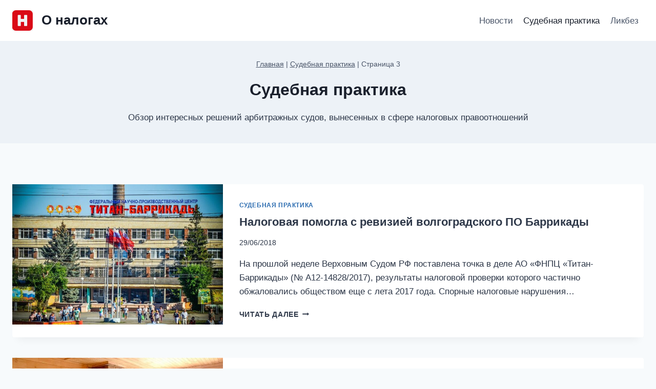

--- FILE ---
content_type: text/html; charset=UTF-8
request_url: https://onalog.ru/arbitr/page/3
body_size: 18750
content:
<!doctype html>
<html lang="ru-RU" prefix="og: https://ogp.me/ns#" class="no-js" itemtype="https://schema.org/Blog" itemscope>
<head>
	<meta charset="UTF-8">
	<meta name="viewport" content="width=device-width, initial-scale=1, minimum-scale=1">
	<link rel="profile" href="http://gmpg.org/xfn/11">
	
<!-- SEO от Rank Math - https://s.rankmath.com/home -->
<title>Судебная практика | О налогах</title>
<meta name="description" content="Обзор интересных решений арбитражных судов, вынесенных в сфере налоговых правоотношений"/>
<meta name="robots" content="follow, index, max-snippet:-1, max-video-preview:-1, max-image-preview:large"/>
<link rel="canonical" href="https://onalog.ru/arbitr/page/3" />
<link rel="prev" href="https://onalog.ru/arbitr/page/2" />
<link rel="next" href="https://onalog.ru/arbitr/page/4" />
<meta property="og:locale" content="ru_RU" />
<meta property="og:type" content="article" />
<meta property="og:title" content="Судебная практика | О налогах" />
<meta property="og:description" content="Обзор интересных решений арбитражных судов, вынесенных в сфере налоговых правоотношений" />
<meta property="og:url" content="https://onalog.ru/arbitr/page/3" />
<meta property="og:site_name" content="О налогах" />
<meta name="twitter:card" content="summary_large_image" />
<meta name="twitter:title" content="Судебная практика | О налогах" />
<meta name="twitter:description" content="Обзор интересных решений арбитражных судов, вынесенных в сфере налоговых правоотношений" />
<meta name="twitter:label1" content="Записи" />
<meta name="twitter:data1" content="52" />
<script type="application/ld+json" class="rank-math-schema">{"@context":"https://schema.org","@graph":[{"@type":"Organization","@id":"https://onalog.ru/#organization","name":"\u041e \u043d\u0430\u043b\u043e\u0433\u0430\u0445","url":"https://onalog.ru","logo":{"@type":"ImageObject","@id":"https://onalog.ru/#logo","url":"https://onalog.ru/wp-content/uploads/2018/07/32512062_1853213104697921_6435239960197988352_n.png","contentUrl":"https://onalog.ru/wp-content/uploads/2018/07/32512062_1853213104697921_6435239960197988352_n.png","caption":"\u041e \u043d\u0430\u043b\u043e\u0433\u0430\u0445","inLanguage":"ru-RU","width":"298","height":"300"}},{"@type":"WebSite","@id":"https://onalog.ru/#website","url":"https://onalog.ru","name":"\u041e \u043d\u0430\u043b\u043e\u0433\u0430\u0445","publisher":{"@id":"https://onalog.ru/#organization"},"inLanguage":"ru-RU"},{"@type":"BreadcrumbList","@id":"https://onalog.ru/arbitr/page/3#breadcrumb","itemListElement":[{"@type":"ListItem","position":"1","item":{"@id":"https://onalog.ru","name":"\u0413\u043b\u0430\u0432\u043d\u0430\u044f"}},{"@type":"ListItem","position":"2","item":{"@id":"https://onalog.ru/arbitr","name":"\u0421\u0443\u0434\u0435\u0431\u043d\u0430\u044f \u043f\u0440\u0430\u043a\u0442\u0438\u043a\u0430"}}]},{"@type":"CollectionPage","@id":"https://onalog.ru/arbitr/page/3#webpage","url":"https://onalog.ru/arbitr/page/3","name":"\u0421\u0443\u0434\u0435\u0431\u043d\u0430\u044f \u043f\u0440\u0430\u043a\u0442\u0438\u043a\u0430 | \u041e \u043d\u0430\u043b\u043e\u0433\u0430\u0445","isPartOf":{"@id":"https://onalog.ru/#website"},"inLanguage":"ru-RU","breadcrumb":{"@id":"https://onalog.ru/arbitr/page/3#breadcrumb"}}]}</script>
<!-- /Rank Math WordPress SEO плагин -->

<link rel='dns-prefetch' href='//s.w.org' />
<link rel="alternate" type="application/rss+xml" title="О налогах &raquo; Лента" href="https://onalog.ru/feed" />
<link rel="alternate" type="application/rss+xml" title="О налогах &raquo; Лента комментариев" href="https://onalog.ru/comments/feed" />
			<script>document.documentElement.classList.remove( 'no-js' );</script>
			<link rel="alternate" type="application/rss+xml" title="О налогах &raquo; Лента рубрики Судебная практика" href="https://onalog.ru/arbitr/feed" />
<script>
window._wpemojiSettings = {"baseUrl":"https:\/\/s.w.org\/images\/core\/emoji\/14.0.0\/72x72\/","ext":".png","svgUrl":"https:\/\/s.w.org\/images\/core\/emoji\/14.0.0\/svg\/","svgExt":".svg","source":{"concatemoji":"https:\/\/onalog.ru\/wp-includes\/js\/wp-emoji-release.min.js?ver=6.0.11"}};
/*! This file is auto-generated */
!function(e,a,t){var n,r,o,i=a.createElement("canvas"),p=i.getContext&&i.getContext("2d");function s(e,t){var a=String.fromCharCode,e=(p.clearRect(0,0,i.width,i.height),p.fillText(a.apply(this,e),0,0),i.toDataURL());return p.clearRect(0,0,i.width,i.height),p.fillText(a.apply(this,t),0,0),e===i.toDataURL()}function c(e){var t=a.createElement("script");t.src=e,t.defer=t.type="text/javascript",a.getElementsByTagName("head")[0].appendChild(t)}for(o=Array("flag","emoji"),t.supports={everything:!0,everythingExceptFlag:!0},r=0;r<o.length;r++)t.supports[o[r]]=function(e){if(!p||!p.fillText)return!1;switch(p.textBaseline="top",p.font="600 32px Arial",e){case"flag":return s([127987,65039,8205,9895,65039],[127987,65039,8203,9895,65039])?!1:!s([55356,56826,55356,56819],[55356,56826,8203,55356,56819])&&!s([55356,57332,56128,56423,56128,56418,56128,56421,56128,56430,56128,56423,56128,56447],[55356,57332,8203,56128,56423,8203,56128,56418,8203,56128,56421,8203,56128,56430,8203,56128,56423,8203,56128,56447]);case"emoji":return!s([129777,127995,8205,129778,127999],[129777,127995,8203,129778,127999])}return!1}(o[r]),t.supports.everything=t.supports.everything&&t.supports[o[r]],"flag"!==o[r]&&(t.supports.everythingExceptFlag=t.supports.everythingExceptFlag&&t.supports[o[r]]);t.supports.everythingExceptFlag=t.supports.everythingExceptFlag&&!t.supports.flag,t.DOMReady=!1,t.readyCallback=function(){t.DOMReady=!0},t.supports.everything||(n=function(){t.readyCallback()},a.addEventListener?(a.addEventListener("DOMContentLoaded",n,!1),e.addEventListener("load",n,!1)):(e.attachEvent("onload",n),a.attachEvent("onreadystatechange",function(){"complete"===a.readyState&&t.readyCallback()})),(e=t.source||{}).concatemoji?c(e.concatemoji):e.wpemoji&&e.twemoji&&(c(e.twemoji),c(e.wpemoji)))}(window,document,window._wpemojiSettings);
</script>
<style>
img.wp-smiley,
img.emoji {
	display: inline !important;
	border: none !important;
	box-shadow: none !important;
	height: 1em !important;
	width: 1em !important;
	margin: 0 0.07em !important;
	vertical-align: -0.1em !important;
	background: none !important;
	padding: 0 !important;
}
</style>
	<link rel='stylesheet' id='wp-block-library-css'  href='https://onalog.ru/wp-includes/css/dist/block-library/style.min.css?ver=6.0.11' media='all' />
<style id='global-styles-inline-css'>
body{--wp--preset--color--black: #000000;--wp--preset--color--cyan-bluish-gray: #abb8c3;--wp--preset--color--white: #ffffff;--wp--preset--color--pale-pink: #f78da7;--wp--preset--color--vivid-red: #cf2e2e;--wp--preset--color--luminous-vivid-orange: #ff6900;--wp--preset--color--luminous-vivid-amber: #fcb900;--wp--preset--color--light-green-cyan: #7bdcb5;--wp--preset--color--vivid-green-cyan: #00d084;--wp--preset--color--pale-cyan-blue: #8ed1fc;--wp--preset--color--vivid-cyan-blue: #0693e3;--wp--preset--color--vivid-purple: #9b51e0;--wp--preset--color--theme-palette-1: #2B6CB0;--wp--preset--color--theme-palette-2: #215387;--wp--preset--color--theme-palette-3: #1A202C;--wp--preset--color--theme-palette-4: #2D3748;--wp--preset--color--theme-palette-5: #4A5568;--wp--preset--color--theme-palette-6: #718096;--wp--preset--color--theme-palette-7: #EDF2F7;--wp--preset--color--theme-palette-8: #F7FAFC;--wp--preset--color--theme-palette-9: #ffffff;--wp--preset--gradient--vivid-cyan-blue-to-vivid-purple: linear-gradient(135deg,rgba(6,147,227,1) 0%,rgb(155,81,224) 100%);--wp--preset--gradient--light-green-cyan-to-vivid-green-cyan: linear-gradient(135deg,rgb(122,220,180) 0%,rgb(0,208,130) 100%);--wp--preset--gradient--luminous-vivid-amber-to-luminous-vivid-orange: linear-gradient(135deg,rgba(252,185,0,1) 0%,rgba(255,105,0,1) 100%);--wp--preset--gradient--luminous-vivid-orange-to-vivid-red: linear-gradient(135deg,rgba(255,105,0,1) 0%,rgb(207,46,46) 100%);--wp--preset--gradient--very-light-gray-to-cyan-bluish-gray: linear-gradient(135deg,rgb(238,238,238) 0%,rgb(169,184,195) 100%);--wp--preset--gradient--cool-to-warm-spectrum: linear-gradient(135deg,rgb(74,234,220) 0%,rgb(151,120,209) 20%,rgb(207,42,186) 40%,rgb(238,44,130) 60%,rgb(251,105,98) 80%,rgb(254,248,76) 100%);--wp--preset--gradient--blush-light-purple: linear-gradient(135deg,rgb(255,206,236) 0%,rgb(152,150,240) 100%);--wp--preset--gradient--blush-bordeaux: linear-gradient(135deg,rgb(254,205,165) 0%,rgb(254,45,45) 50%,rgb(107,0,62) 100%);--wp--preset--gradient--luminous-dusk: linear-gradient(135deg,rgb(255,203,112) 0%,rgb(199,81,192) 50%,rgb(65,88,208) 100%);--wp--preset--gradient--pale-ocean: linear-gradient(135deg,rgb(255,245,203) 0%,rgb(182,227,212) 50%,rgb(51,167,181) 100%);--wp--preset--gradient--electric-grass: linear-gradient(135deg,rgb(202,248,128) 0%,rgb(113,206,126) 100%);--wp--preset--gradient--midnight: linear-gradient(135deg,rgb(2,3,129) 0%,rgb(40,116,252) 100%);--wp--preset--duotone--dark-grayscale: url('#wp-duotone-dark-grayscale');--wp--preset--duotone--grayscale: url('#wp-duotone-grayscale');--wp--preset--duotone--purple-yellow: url('#wp-duotone-purple-yellow');--wp--preset--duotone--blue-red: url('#wp-duotone-blue-red');--wp--preset--duotone--midnight: url('#wp-duotone-midnight');--wp--preset--duotone--magenta-yellow: url('#wp-duotone-magenta-yellow');--wp--preset--duotone--purple-green: url('#wp-duotone-purple-green');--wp--preset--duotone--blue-orange: url('#wp-duotone-blue-orange');--wp--preset--font-size--small: 13px;--wp--preset--font-size--medium: 20px;--wp--preset--font-size--large: 36px;--wp--preset--font-size--x-large: 42px;}.has-black-color{color: var(--wp--preset--color--black) !important;}.has-cyan-bluish-gray-color{color: var(--wp--preset--color--cyan-bluish-gray) !important;}.has-white-color{color: var(--wp--preset--color--white) !important;}.has-pale-pink-color{color: var(--wp--preset--color--pale-pink) !important;}.has-vivid-red-color{color: var(--wp--preset--color--vivid-red) !important;}.has-luminous-vivid-orange-color{color: var(--wp--preset--color--luminous-vivid-orange) !important;}.has-luminous-vivid-amber-color{color: var(--wp--preset--color--luminous-vivid-amber) !important;}.has-light-green-cyan-color{color: var(--wp--preset--color--light-green-cyan) !important;}.has-vivid-green-cyan-color{color: var(--wp--preset--color--vivid-green-cyan) !important;}.has-pale-cyan-blue-color{color: var(--wp--preset--color--pale-cyan-blue) !important;}.has-vivid-cyan-blue-color{color: var(--wp--preset--color--vivid-cyan-blue) !important;}.has-vivid-purple-color{color: var(--wp--preset--color--vivid-purple) !important;}.has-black-background-color{background-color: var(--wp--preset--color--black) !important;}.has-cyan-bluish-gray-background-color{background-color: var(--wp--preset--color--cyan-bluish-gray) !important;}.has-white-background-color{background-color: var(--wp--preset--color--white) !important;}.has-pale-pink-background-color{background-color: var(--wp--preset--color--pale-pink) !important;}.has-vivid-red-background-color{background-color: var(--wp--preset--color--vivid-red) !important;}.has-luminous-vivid-orange-background-color{background-color: var(--wp--preset--color--luminous-vivid-orange) !important;}.has-luminous-vivid-amber-background-color{background-color: var(--wp--preset--color--luminous-vivid-amber) !important;}.has-light-green-cyan-background-color{background-color: var(--wp--preset--color--light-green-cyan) !important;}.has-vivid-green-cyan-background-color{background-color: var(--wp--preset--color--vivid-green-cyan) !important;}.has-pale-cyan-blue-background-color{background-color: var(--wp--preset--color--pale-cyan-blue) !important;}.has-vivid-cyan-blue-background-color{background-color: var(--wp--preset--color--vivid-cyan-blue) !important;}.has-vivid-purple-background-color{background-color: var(--wp--preset--color--vivid-purple) !important;}.has-black-border-color{border-color: var(--wp--preset--color--black) !important;}.has-cyan-bluish-gray-border-color{border-color: var(--wp--preset--color--cyan-bluish-gray) !important;}.has-white-border-color{border-color: var(--wp--preset--color--white) !important;}.has-pale-pink-border-color{border-color: var(--wp--preset--color--pale-pink) !important;}.has-vivid-red-border-color{border-color: var(--wp--preset--color--vivid-red) !important;}.has-luminous-vivid-orange-border-color{border-color: var(--wp--preset--color--luminous-vivid-orange) !important;}.has-luminous-vivid-amber-border-color{border-color: var(--wp--preset--color--luminous-vivid-amber) !important;}.has-light-green-cyan-border-color{border-color: var(--wp--preset--color--light-green-cyan) !important;}.has-vivid-green-cyan-border-color{border-color: var(--wp--preset--color--vivid-green-cyan) !important;}.has-pale-cyan-blue-border-color{border-color: var(--wp--preset--color--pale-cyan-blue) !important;}.has-vivid-cyan-blue-border-color{border-color: var(--wp--preset--color--vivid-cyan-blue) !important;}.has-vivid-purple-border-color{border-color: var(--wp--preset--color--vivid-purple) !important;}.has-vivid-cyan-blue-to-vivid-purple-gradient-background{background: var(--wp--preset--gradient--vivid-cyan-blue-to-vivid-purple) !important;}.has-light-green-cyan-to-vivid-green-cyan-gradient-background{background: var(--wp--preset--gradient--light-green-cyan-to-vivid-green-cyan) !important;}.has-luminous-vivid-amber-to-luminous-vivid-orange-gradient-background{background: var(--wp--preset--gradient--luminous-vivid-amber-to-luminous-vivid-orange) !important;}.has-luminous-vivid-orange-to-vivid-red-gradient-background{background: var(--wp--preset--gradient--luminous-vivid-orange-to-vivid-red) !important;}.has-very-light-gray-to-cyan-bluish-gray-gradient-background{background: var(--wp--preset--gradient--very-light-gray-to-cyan-bluish-gray) !important;}.has-cool-to-warm-spectrum-gradient-background{background: var(--wp--preset--gradient--cool-to-warm-spectrum) !important;}.has-blush-light-purple-gradient-background{background: var(--wp--preset--gradient--blush-light-purple) !important;}.has-blush-bordeaux-gradient-background{background: var(--wp--preset--gradient--blush-bordeaux) !important;}.has-luminous-dusk-gradient-background{background: var(--wp--preset--gradient--luminous-dusk) !important;}.has-pale-ocean-gradient-background{background: var(--wp--preset--gradient--pale-ocean) !important;}.has-electric-grass-gradient-background{background: var(--wp--preset--gradient--electric-grass) !important;}.has-midnight-gradient-background{background: var(--wp--preset--gradient--midnight) !important;}.has-small-font-size{font-size: var(--wp--preset--font-size--small) !important;}.has-medium-font-size{font-size: var(--wp--preset--font-size--medium) !important;}.has-large-font-size{font-size: var(--wp--preset--font-size--large) !important;}.has-x-large-font-size{font-size: var(--wp--preset--font-size--x-large) !important;}
</style>
<link rel='stylesheet' id='kadence-global-css'  href='https://onalog.ru/wp-content/themes/onalog/assets/css/global.min.css?ver=1.1.14' media='all' />
<style id='kadence-global-inline-css'>
/* Kadence Base CSS */
:root{--global-palette1:#2B6CB0;--global-palette2:#215387;--global-palette3:#1A202C;--global-palette4:#2D3748;--global-palette5:#4A5568;--global-palette6:#718096;--global-palette7:#EDF2F7;--global-palette8:#F7FAFC;--global-palette9:#ffffff;--global-palette9rgb:255, 255, 255;--global-palette-highlight:var(--global-palette1);--global-palette-highlight-alt:var(--global-palette2);--global-palette-highlight-alt2:var(--global-palette9);--global-palette-btn-bg:var(--global-palette1);--global-palette-btn-bg-hover:var(--global-palette2);--global-palette-btn:var(--global-palette9);--global-palette-btn-hover:var(--global-palette9);--global-body-font-family:-apple-system,BlinkMacSystemFont,"Segoe UI",Roboto,Oxygen-Sans,Ubuntu,Cantarell,"Helvetica Neue",sans-serif, "Apple Color Emoji", "Segoe UI Emoji", "Segoe UI Symbol";--global-heading-font-family:inherit;--global-primary-nav-font-family:inherit;--global-fallback-font:sans-serif;--global-display-fallback-font:sans-serif;--global-content-width:1290px;--global-content-narrow-width:842px;--global-content-edge-padding:1.5rem;--global-calc-content-width:calc(1290px - var(--global-content-edge-padding) - var(--global-content-edge-padding) );}:root .has-theme-palette-1-background-color{background-color:var(--global-palette1);}:root .has-theme-palette-1-color{color:var(--global-palette1);}:root .has-theme-palette-2-background-color{background-color:var(--global-palette2);}:root .has-theme-palette-2-color{color:var(--global-palette2);}:root .has-theme-palette-3-background-color{background-color:var(--global-palette3);}:root .has-theme-palette-3-color{color:var(--global-palette3);}:root .has-theme-palette-4-background-color{background-color:var(--global-palette4);}:root .has-theme-palette-4-color{color:var(--global-palette4);}:root .has-theme-palette-5-background-color{background-color:var(--global-palette5);}:root .has-theme-palette-5-color{color:var(--global-palette5);}:root .has-theme-palette-6-background-color{background-color:var(--global-palette6);}:root .has-theme-palette-6-color{color:var(--global-palette6);}:root .has-theme-palette-7-background-color{background-color:var(--global-palette7);}:root .has-theme-palette-7-color{color:var(--global-palette7);}:root .has-theme-palette-8-background-color{background-color:var(--global-palette8);}:root .has-theme-palette-8-color{color:var(--global-palette8);}:root .has-theme-palette-9-background-color{background-color:var(--global-palette9);}:root .has-theme-palette-9-color{color:var(--global-palette9);}:root .has-theme-palette1-background-color{background-color:var(--global-palette1);}:root .has-theme-palette1-color{color:var(--global-palette1);}:root .has-theme-palette2-background-color{background-color:var(--global-palette2);}:root .has-theme-palette2-color{color:var(--global-palette2);}:root .has-theme-palette3-background-color{background-color:var(--global-palette3);}:root .has-theme-palette3-color{color:var(--global-palette3);}:root .has-theme-palette4-background-color{background-color:var(--global-palette4);}:root .has-theme-palette4-color{color:var(--global-palette4);}:root .has-theme-palette5-background-color{background-color:var(--global-palette5);}:root .has-theme-palette5-color{color:var(--global-palette5);}:root .has-theme-palette6-background-color{background-color:var(--global-palette6);}:root .has-theme-palette6-color{color:var(--global-palette6);}:root .has-theme-palette7-background-color{background-color:var(--global-palette7);}:root .has-theme-palette7-color{color:var(--global-palette7);}:root .has-theme-palette8-background-color{background-color:var(--global-palette8);}:root .has-theme-palette8-color{color:var(--global-palette8);}:root .has-theme-palette9-background-color{background-color:var(--global-palette9);}:root .has-theme-palette9-color{color:var(--global-palette9);}body{background:var(--global-palette8);}body, input, select, optgroup, textarea{font-weight:400;font-size:17px;line-height:1.6;font-family:var(--global-body-font-family);color:var(--global-palette4);}.content-bg, body.content-style-unboxed .site{background:var(--global-palette9);}h1,h2,h3,h4,h5,h6{font-family:var(--global-heading-font-family);}h1{font-weight:700;font-size:32px;line-height:1.5;color:var(--global-palette3);}h2{font-weight:700;font-size:28px;line-height:1.5;color:var(--global-palette3);}h3{font-weight:700;font-size:24px;line-height:1.5;color:var(--global-palette3);}h4{font-weight:700;font-size:22px;line-height:1.5;color:var(--global-palette4);}h5{font-weight:700;font-size:20px;line-height:1.5;color:var(--global-palette4);}h6{font-weight:700;font-size:18px;line-height:1.5;color:var(--global-palette5);}.entry-hero .kadence-breadcrumbs{max-width:1290px;}.site-container, .site-header-row-layout-contained, .site-footer-row-layout-contained, .entry-hero-layout-contained, .comments-area, .alignfull > .wp-block-cover__inner-container, .alignwide > .wp-block-cover__inner-container{max-width:var(--global-content-width);}.content-width-narrow .content-container.site-container, .content-width-narrow .hero-container.site-container{max-width:var(--global-content-narrow-width);}@media all and (min-width: 1520px){.site .content-container  .alignwide{margin-left:-115px;margin-right:-115px;width:unset;max-width:unset;}}@media all and (min-width: 1102px){.content-width-narrow .site .content-container .alignwide{margin-left:-130px;margin-right:-130px;width:unset;max-width:unset;}}.content-style-boxed .site .entry-content .alignwide{margin-left:-2rem;margin-right:-2rem;}@media all and (max-width: 1024px){.content-style-boxed .site .entry-content .alignwide{margin-left:-2rem;margin-right:-2rem;}}@media all and (max-width: 767px){.content-style-boxed .site .entry-content .alignwide{margin-left:-1.5rem;margin-right:-1.5rem;}}.content-area{margin-top:5rem;margin-bottom:5rem;}@media all and (max-width: 1024px){.content-area{margin-top:3rem;margin-bottom:3rem;}}@media all and (max-width: 767px){.content-area{margin-top:2rem;margin-bottom:2rem;}}.entry-content-wrap{padding:2rem;}@media all and (max-width: 1024px){.entry-content-wrap{padding:2rem;}}@media all and (max-width: 767px){.entry-content-wrap{padding:1.5rem;}}.entry.single-entry{box-shadow:0px 15px 15px -10px rgba(0,0,0,0.05);}.entry.loop-entry{box-shadow:0px 15px 15px -10px rgba(0,0,0,0.05);}.loop-entry .entry-content-wrap{padding:2rem;}@media all and (max-width: 1024px){.loop-entry .entry-content-wrap{padding:2rem;}}@media all and (max-width: 767px){.loop-entry .entry-content-wrap{padding:1.5rem;}}.primary-sidebar.widget-area .widget{margin-bottom:1.5em;color:var(--global-palette4);}.primary-sidebar.widget-area .widget-title{font-weight:700;font-size:20px;line-height:1.5;color:var(--global-palette3);}button, .button, .wp-block-button__link, input[type="button"], input[type="reset"], input[type="submit"], .fl-button, .elementor-button-wrapper .elementor-button{box-shadow:0px 0px 0px -7px rgba(0,0,0,0);}button:hover, button:focus, button:active, .button:hover, .button:focus, .button:active, .wp-block-button__link:hover, .wp-block-button__link:focus, .wp-block-button__link:active, input[type="button"]:hover, input[type="button"]:focus, input[type="button"]:active, input[type="reset"]:hover, input[type="reset"]:focus, input[type="reset"]:active, input[type="submit"]:hover, input[type="submit"]:focus, input[type="submit"]:active, .elementor-button-wrapper .elementor-button:hover, .elementor-button-wrapper .elementor-button:focus, .elementor-button-wrapper .elementor-button:active{box-shadow:0px 15px 25px -7px rgba(0,0,0,0.1);}@media all and (min-width: 1025px){.transparent-header .entry-hero .entry-hero-container-inner{padding-top:80px;}}@media all and (max-width: 1024px){.mobile-transparent-header .entry-hero .entry-hero-container-inner{padding-top:80px;}}@media all and (max-width: 767px){.mobile-transparent-header .entry-hero .entry-hero-container-inner{padding-top:80px;}}.site-middle-footer-inner-wrap{padding-top:30px;padding-bottom:30px;grid-column-gap:30px;grid-row-gap:30px;}.site-middle-footer-inner-wrap .widget{margin-bottom:30px;}.site-middle-footer-inner-wrap .site-footer-section:not(:last-child):after{right:calc(-30px / 2);}.site-top-footer-inner-wrap{padding-top:30px;padding-bottom:30px;grid-column-gap:30px;grid-row-gap:30px;}.site-top-footer-inner-wrap .widget{margin-bottom:30px;}.site-top-footer-inner-wrap .site-footer-section:not(:last-child):after{right:calc(-30px / 2);}.site-bottom-footer-inner-wrap{padding-top:30px;padding-bottom:30px;grid-column-gap:30px;}.site-bottom-footer-inner-wrap .widget{margin-bottom:30px;}.site-bottom-footer-inner-wrap .site-footer-section:not(:last-child):after{right:calc(-30px / 2);}.footer-social-inner-wrap{font-size:1em;margin-top:-0.3em;margin-left:calc(-0.3em / 2);margin-right:calc(-0.3em / 2);}.site-footer .site-footer-wrap .site-footer-section .footer-social-wrap .social-button{margin-top:0.3em;margin-left:calc(0.3em / 2);margin-right:calc(0.3em / 2);border:2px none transparent;border-radius:3px;}#colophon .footer-navigation .footer-menu-container > ul > li > a{padding-left:calc(1.2em / 2);padding-right:calc(1.2em / 2);color:var(--global-palette5);}#colophon .footer-navigation .footer-menu-container > ul li a:hover{color:var(--global-palette-highlight);}#colophon .footer-navigation .footer-menu-container > ul li.current-menu-item > a{color:var(--global-palette3);}.entry-hero.page-hero-section .entry-header{min-height:200px;}.entry-author-style-center{padding-top:var(--global-md-spacing);border-top:1px solid var(--global-gray-500);}.entry-author-style-center .entry-author-avatar, .entry-meta .author-avatar{display:none;}.entry-author-style-normal .entry-author-profile{padding-left:0px;}#comments .comment-meta{margin-left:0px;}.loop-entry.type-post h2.entry-title{font-style:normal;font-size:22px;color:var(--global-palette4);}@media all and (max-width: 767px){.loop-entry.type-post h2.entry-title{font-size:22px;}}
/* Kadence Header CSS */
.site-branding a.brand img{max-width:40px;}.site-branding a.brand img.svg-logo-image{width:40px;}.site-branding{padding:0px 0px 0px 0px;}.site-branding .site-title{font-weight:700;font-size:26px;line-height:1.2;color:var(--global-palette3);}#masthead, #masthead .kadence-sticky-header.item-is-fixed:not(.item-at-start):not(.site-header-row-container), #masthead .kadence-sticky-header.item-is-fixed:not(.item-at-start) > .site-header-row-container-inner{background:#ffffff;}.site-main-header-inner-wrap{min-height:80px;}.site-top-header-inner-wrap{min-height:0px;}.site-bottom-header-inner-wrap{min-height:0px;}.header-navigation[class*="header-navigation-style-underline"] .header-menu-container.primary-menu-container>ul>li>a:after{width:calc( 100% - 1.2em);}.main-navigation .primary-menu-container > ul > li.menu-item > a{padding-left:calc(1.2em / 2);padding-right:calc(1.2em / 2);padding-top:0.6em;padding-bottom:0.6em;color:var(--global-palette5);}.main-navigation .primary-menu-container > ul > li.menu-item > .dropdown-nav-special-toggle{right:calc(1.2em / 2);}.main-navigation .primary-menu-container > ul > li.menu-item > a:hover{color:var(--global-palette-highlight);}.main-navigation .primary-menu-container > ul > li.menu-item.current-menu-item > a{color:var(--global-palette3);}.header-navigation[class*="header-navigation-style-underline"] .header-menu-container.secondary-menu-container>ul>li>a:after{width:calc( 100% - 1.2em);}.secondary-navigation .secondary-menu-container > ul > li.menu-item > a{padding-left:calc(1.2em / 2);padding-right:calc(1.2em / 2);padding-top:0.6em;padding-bottom:0.6em;color:var(--global-palette5);}.secondary-navigation .primary-menu-container > ul > li.menu-item > .dropdown-nav-special-toggle{right:calc(1.2em / 2);}.secondary-navigation .secondary-menu-container > ul > li.menu-item > a:hover{color:var(--global-palette-highlight);}.secondary-navigation .secondary-menu-container > ul > li.menu-item.current-menu-item > a{color:var(--global-palette3);}.header-navigation .header-menu-container ul ul.sub-menu, .header-navigation .header-menu-container ul ul.submenu{background:var(--global-palette3);box-shadow:0px 2px 13px 0px rgba(0,0,0,0.1);}.header-navigation .header-menu-container ul ul li.menu-item, .header-menu-container ul.menu > li.kadence-menu-mega-enabled > ul > li.menu-item > a{border-bottom:1px solid rgba(255,255,255,0.1);}.header-navigation .header-menu-container ul ul li.menu-item > a{width:200px;padding-top:1em;padding-bottom:1em;color:var(--global-palette8);font-size:12px;}.header-navigation .header-menu-container ul ul li.menu-item > a:hover{color:var(--global-palette9);background:var(--global-palette4);}.header-navigation .header-menu-container ul ul li.menu-item.current-menu-item > a{color:var(--global-palette9);background:var(--global-palette4);}.mobile-toggle-open-container .menu-toggle-open{color:var(--global-palette5);padding:0.4em 0.6em 0.4em 0.6em;font-size:14px;}.mobile-toggle-open-container .menu-toggle-open.menu-toggle-style-bordered{border:1px solid currentColor;}.mobile-toggle-open-container .menu-toggle-open .menu-toggle-icon{font-size:20px;}.mobile-toggle-open-container .menu-toggle-open:hover, .mobile-toggle-open-container .menu-toggle-open:focus{color:var(--global-palette-highlight);}.mobile-navigation ul li{font-size:14px;}.mobile-navigation ul li a{padding-top:1em;padding-bottom:1em;}.mobile-navigation ul li > a, .mobile-navigation ul li.menu-item-has-children > .drawer-nav-drop-wrap{color:var(--global-palette8);}.mobile-navigation ul li.current-menu-item > a, .mobile-navigation ul li.current-menu-item.menu-item-has-children > .drawer-nav-drop-wrap{color:var(--global-palette-highlight);}.mobile-navigation ul li.menu-item-has-children .drawer-nav-drop-wrap, .mobile-navigation ul li:not(.menu-item-has-children) a{border-bottom:1px solid rgba(255,255,255,0.1);}.mobile-navigation:not(.drawer-navigation-parent-toggle-true) ul li.menu-item-has-children .drawer-nav-drop-wrap button{border-left:1px solid rgba(255,255,255,0.1);}#mobile-drawer .drawer-header .drawer-toggle{padding:0.6em 0.15em 0.6em 0.15em;font-size:24px;}#main-header .header-button{border:2px none transparent;box-shadow:0px 0px 0px -7px rgba(0,0,0,0);}#main-header .header-button:hover{box-shadow:0px 15px 25px -7px rgba(0,0,0,0.1);}.header-social-inner-wrap{font-size:1em;margin-top:-0.3em;margin-left:calc(-0.3em / 2);margin-right:calc(-0.3em / 2);}.header-social-wrap .header-social-inner-wrap .social-button{margin-top:0.3em;margin-left:calc(0.3em / 2);margin-right:calc(0.3em / 2);border:2px none transparent;border-radius:3px;}.header-mobile-social-inner-wrap{font-size:1em;margin-top:-0.3em;margin-left:calc(-0.3em / 2);margin-right:calc(-0.3em / 2);}.header-mobile-social-wrap .header-mobile-social-inner-wrap .social-button{margin-top:0.3em;margin-left:calc(0.3em / 2);margin-right:calc(0.3em / 2);border:2px none transparent;border-radius:3px;}.search-toggle-open-container .search-toggle-open{color:var(--global-palette5);}.search-toggle-open-container .search-toggle-open.search-toggle-style-bordered{border:1px solid currentColor;}.search-toggle-open-container .search-toggle-open .search-toggle-icon{font-size:1em;}.search-toggle-open-container .search-toggle-open:hover, .search-toggle-open-container .search-toggle-open:focus{color:var(--global-palette-highlight);}#search-drawer .drawer-inner{background:rgba(9, 12, 16, 0.97);}.mobile-header-button-wrap .mobile-header-button-inner-wrap .mobile-header-button{border:2px none transparent;box-shadow:0px 0px 0px -7px rgba(0,0,0,0);}.mobile-header-button-wrap .mobile-header-button:hover{box-shadow:0px 15px 25px -7px rgba(0,0,0,0.1);}
</style>
<link rel='stylesheet' id='kadence-header-css'  href='https://onalog.ru/wp-content/themes/onalog/assets/css/header.min.css?ver=1.1.14' media='all' />
<link rel='stylesheet' id='kadence-content-css'  href='https://onalog.ru/wp-content/themes/onalog/assets/css/content.min.css?ver=1.1.14' media='all' />
<link rel='stylesheet' id='kadence-footer-css'  href='https://onalog.ru/wp-content/themes/onalog/assets/css/footer.min.css?ver=1.1.14' media='all' />
<link rel="https://api.w.org/" href="https://onalog.ru/wp-json/" /><link rel="alternate" type="application/json" href="https://onalog.ru/wp-json/wp/v2/categories/4" /><link rel="EditURI" type="application/rsd+xml" title="RSD" href="https://onalog.ru/xmlrpc.php?rsd" />
<link rel="wlwmanifest" type="application/wlwmanifest+xml" href="https://onalog.ru/wp-includes/wlwmanifest.xml" /> 
<meta name="generator" content="WordPress 6.0.11" />
<link rel="amphtml" href="https://onalog.ru/arbitr/page/3?amp=1"><link rel="icon" href="https://onalog.ru/wp-content/uploads/2018/07/32512062_1853213104697921_6435239960197988352_n.png" sizes="32x32" />
<link rel="icon" href="https://onalog.ru/wp-content/uploads/2018/07/32512062_1853213104697921_6435239960197988352_n.png" sizes="192x192" />
<link rel="apple-touch-icon" href="https://onalog.ru/wp-content/uploads/2018/07/32512062_1853213104697921_6435239960197988352_n.png" />
<meta name="msapplication-TileImage" content="https://onalog.ru/wp-content/uploads/2018/07/32512062_1853213104697921_6435239960197988352_n.png" />
</head>

<body class="archive paged category category-arbitr category-4 wp-custom-logo wp-embed-responsive paged-3 category-paged-3 hfeed footer-on-bottom animate-body-popup hide-focus-outline link-style-standard content-title-style-above content-width-normal content-style-boxed content-vertical-padding-show non-transparent-header mobile-non-transparent-header">
<svg xmlns="http://www.w3.org/2000/svg" viewBox="0 0 0 0" width="0" height="0" focusable="false" role="none" style="visibility: hidden; position: absolute; left: -9999px; overflow: hidden;" ><defs><filter id="wp-duotone-dark-grayscale"><feColorMatrix color-interpolation-filters="sRGB" type="matrix" values=" .299 .587 .114 0 0 .299 .587 .114 0 0 .299 .587 .114 0 0 .299 .587 .114 0 0 " /><feComponentTransfer color-interpolation-filters="sRGB" ><feFuncR type="table" tableValues="0 0.49803921568627" /><feFuncG type="table" tableValues="0 0.49803921568627" /><feFuncB type="table" tableValues="0 0.49803921568627" /><feFuncA type="table" tableValues="1 1" /></feComponentTransfer><feComposite in2="SourceGraphic" operator="in" /></filter></defs></svg><svg xmlns="http://www.w3.org/2000/svg" viewBox="0 0 0 0" width="0" height="0" focusable="false" role="none" style="visibility: hidden; position: absolute; left: -9999px; overflow: hidden;" ><defs><filter id="wp-duotone-grayscale"><feColorMatrix color-interpolation-filters="sRGB" type="matrix" values=" .299 .587 .114 0 0 .299 .587 .114 0 0 .299 .587 .114 0 0 .299 .587 .114 0 0 " /><feComponentTransfer color-interpolation-filters="sRGB" ><feFuncR type="table" tableValues="0 1" /><feFuncG type="table" tableValues="0 1" /><feFuncB type="table" tableValues="0 1" /><feFuncA type="table" tableValues="1 1" /></feComponentTransfer><feComposite in2="SourceGraphic" operator="in" /></filter></defs></svg><svg xmlns="http://www.w3.org/2000/svg" viewBox="0 0 0 0" width="0" height="0" focusable="false" role="none" style="visibility: hidden; position: absolute; left: -9999px; overflow: hidden;" ><defs><filter id="wp-duotone-purple-yellow"><feColorMatrix color-interpolation-filters="sRGB" type="matrix" values=" .299 .587 .114 0 0 .299 .587 .114 0 0 .299 .587 .114 0 0 .299 .587 .114 0 0 " /><feComponentTransfer color-interpolation-filters="sRGB" ><feFuncR type="table" tableValues="0.54901960784314 0.98823529411765" /><feFuncG type="table" tableValues="0 1" /><feFuncB type="table" tableValues="0.71764705882353 0.25490196078431" /><feFuncA type="table" tableValues="1 1" /></feComponentTransfer><feComposite in2="SourceGraphic" operator="in" /></filter></defs></svg><svg xmlns="http://www.w3.org/2000/svg" viewBox="0 0 0 0" width="0" height="0" focusable="false" role="none" style="visibility: hidden; position: absolute; left: -9999px; overflow: hidden;" ><defs><filter id="wp-duotone-blue-red"><feColorMatrix color-interpolation-filters="sRGB" type="matrix" values=" .299 .587 .114 0 0 .299 .587 .114 0 0 .299 .587 .114 0 0 .299 .587 .114 0 0 " /><feComponentTransfer color-interpolation-filters="sRGB" ><feFuncR type="table" tableValues="0 1" /><feFuncG type="table" tableValues="0 0.27843137254902" /><feFuncB type="table" tableValues="0.5921568627451 0.27843137254902" /><feFuncA type="table" tableValues="1 1" /></feComponentTransfer><feComposite in2="SourceGraphic" operator="in" /></filter></defs></svg><svg xmlns="http://www.w3.org/2000/svg" viewBox="0 0 0 0" width="0" height="0" focusable="false" role="none" style="visibility: hidden; position: absolute; left: -9999px; overflow: hidden;" ><defs><filter id="wp-duotone-midnight"><feColorMatrix color-interpolation-filters="sRGB" type="matrix" values=" .299 .587 .114 0 0 .299 .587 .114 0 0 .299 .587 .114 0 0 .299 .587 .114 0 0 " /><feComponentTransfer color-interpolation-filters="sRGB" ><feFuncR type="table" tableValues="0 0" /><feFuncG type="table" tableValues="0 0.64705882352941" /><feFuncB type="table" tableValues="0 1" /><feFuncA type="table" tableValues="1 1" /></feComponentTransfer><feComposite in2="SourceGraphic" operator="in" /></filter></defs></svg><svg xmlns="http://www.w3.org/2000/svg" viewBox="0 0 0 0" width="0" height="0" focusable="false" role="none" style="visibility: hidden; position: absolute; left: -9999px; overflow: hidden;" ><defs><filter id="wp-duotone-magenta-yellow"><feColorMatrix color-interpolation-filters="sRGB" type="matrix" values=" .299 .587 .114 0 0 .299 .587 .114 0 0 .299 .587 .114 0 0 .299 .587 .114 0 0 " /><feComponentTransfer color-interpolation-filters="sRGB" ><feFuncR type="table" tableValues="0.78039215686275 1" /><feFuncG type="table" tableValues="0 0.94901960784314" /><feFuncB type="table" tableValues="0.35294117647059 0.47058823529412" /><feFuncA type="table" tableValues="1 1" /></feComponentTransfer><feComposite in2="SourceGraphic" operator="in" /></filter></defs></svg><svg xmlns="http://www.w3.org/2000/svg" viewBox="0 0 0 0" width="0" height="0" focusable="false" role="none" style="visibility: hidden; position: absolute; left: -9999px; overflow: hidden;" ><defs><filter id="wp-duotone-purple-green"><feColorMatrix color-interpolation-filters="sRGB" type="matrix" values=" .299 .587 .114 0 0 .299 .587 .114 0 0 .299 .587 .114 0 0 .299 .587 .114 0 0 " /><feComponentTransfer color-interpolation-filters="sRGB" ><feFuncR type="table" tableValues="0.65098039215686 0.40392156862745" /><feFuncG type="table" tableValues="0 1" /><feFuncB type="table" tableValues="0.44705882352941 0.4" /><feFuncA type="table" tableValues="1 1" /></feComponentTransfer><feComposite in2="SourceGraphic" operator="in" /></filter></defs></svg><svg xmlns="http://www.w3.org/2000/svg" viewBox="0 0 0 0" width="0" height="0" focusable="false" role="none" style="visibility: hidden; position: absolute; left: -9999px; overflow: hidden;" ><defs><filter id="wp-duotone-blue-orange"><feColorMatrix color-interpolation-filters="sRGB" type="matrix" values=" .299 .587 .114 0 0 .299 .587 .114 0 0 .299 .587 .114 0 0 .299 .587 .114 0 0 " /><feComponentTransfer color-interpolation-filters="sRGB" ><feFuncR type="table" tableValues="0.098039215686275 1" /><feFuncG type="table" tableValues="0 0.66274509803922" /><feFuncB type="table" tableValues="0.84705882352941 0.41960784313725" /><feFuncA type="table" tableValues="1 1" /></feComponentTransfer><feComposite in2="SourceGraphic" operator="in" /></filter></defs></svg><div id="wrapper" class="site">
			<a class="skip-link screen-reader-text scroll-ignore" href="#main">Перейти к содержанию</a>
		<header id="masthead" class="site-header" role="banner" itemtype="https://schema.org/WPHeader" itemscope>
	<div id="main-header" class="site-header-wrap">
		<div class="site-header-inner-wrap">
			<div class="site-header-upper-wrap">
				<div class="site-header-upper-inner-wrap">
					<div class="site-main-header-wrap site-header-row-container site-header-focus-item site-header-row-layout-standard" data-section="kadence_customizer_header_main">
	<div class="site-header-row-container-inner">
				<div class="site-container">
			<div class="site-main-header-inner-wrap site-header-row site-header-row-has-sides site-header-row-no-center">
									<div class="site-header-main-section-left site-header-section site-header-section-left">
						<div class="site-header-item site-header-focus-item" data-section="title_tagline">
	<div class="site-branding branding-layout-standard"><a class="brand has-logo-image" href="https://onalog.ru/" rel="home" aria-label="О налогах"><img width="298" height="300" src="https://onalog.ru/wp-content/uploads/2018/07/32512062_1853213104697921_6435239960197988352_n.png" class="custom-logo" alt="О налогах" /><div class="site-title-wrap"><p class="site-title">О налогах</p></div></a></div></div><!-- data-section="title_tagline" -->
					</div>
																	<div class="site-header-main-section-right site-header-section site-header-section-right">
						<div class="site-header-item site-header-focus-item site-header-item-main-navigation header-navigation-layout-stretch-false header-navigation-layout-fill-stretch-false" data-section="kadence_customizer_primary_navigation">
		<nav id="site-navigation" class="main-navigation header-navigation nav--toggle-sub header-navigation-style-standard header-navigation-dropdown-animation-none" role="navigation" aria-label="Основная навигация">
				<div class="primary-menu-container header-menu-container">
			<ul id="primary-menu" class="menu"><li id="menu-item-11" class="menu-item menu-item-type-taxonomy menu-item-object-category menu-item-11"><a href="https://onalog.ru/news">Новости</a></li>
<li id="menu-item-12" class="menu-item menu-item-type-taxonomy menu-item-object-category current-menu-item menu-item-12"><a href="https://onalog.ru/arbitr" aria-current="page">Судебная практика</a></li>
<li id="menu-item-2256" class="menu-item menu-item-type-taxonomy menu-item-object-category menu-item-2256"><a href="https://onalog.ru/info">Ликбез</a></li>
</ul>		</div>
	</nav><!-- #site-navigation -->
	</div><!-- data-section="primary_navigation" -->
					</div>
							</div>
		</div>
	</div>
</div>
				</div>
			</div>
					</div>
	</div>
	
<div id="mobile-header" class="site-mobile-header-wrap">
	<div class="site-header-inner-wrap">
		<div class="site-header-upper-wrap">
			<div class="site-header-upper-inner-wrap">
			<div class="site-main-header-wrap site-header-focus-item site-header-row-layout-standard site-header-row-tablet-layout-default site-header-row-mobile-layout-default ">
	<div class="site-header-row-container-inner">
		<div class="site-container">
			<div class="site-main-header-inner-wrap site-header-row site-header-row-has-sides site-header-row-no-center">
									<div class="site-header-main-section-left site-header-section site-header-section-left">
						<div class="site-header-item site-header-focus-item" data-section="title_tagline">
	<div class="site-branding mobile-site-branding branding-layout-standard branding-tablet-layout-inherit branding-mobile-layout-standard"><a class="brand has-logo-image" href="https://onalog.ru/" rel="home" aria-label="О налогах"><img width="298" height="300" src="https://onalog.ru/wp-content/uploads/2018/07/32512062_1853213104697921_6435239960197988352_n.png" class="custom-logo" alt="О налогах" /><div class="site-title-wrap"><div class="site-title vs-sm-false vs-md-false">О налогах</div></div></a></div></div><!-- data-section="title_tagline" -->
					</div>
																	<div class="site-header-main-section-right site-header-section site-header-section-right">
						<div class="site-header-item site-header-focus-item site-header-item-navgation-popup-toggle" data-section="kadence_customizer_mobile_trigger">
		<div class="mobile-toggle-open-container">
						<button id="mobile-toggle" class="menu-toggle-open drawer-toggle menu-toggle-style-default" aria-label="Открыть меню" data-toggle-target="#mobile-drawer" data-toggle-body-class="showing-popup-drawer-from-right" aria-expanded="false" data-set-focus=".menu-toggle-close"
					>
						<span class="menu-toggle-icon"><span class="kadence-svg-iconset"><svg aria-hidden="true" class="kadence-svg-icon kadence-menu-svg" fill="currentColor" version="1.1" xmlns="http://www.w3.org/2000/svg" width="24" height="24" viewBox="0 0 24 24"><title>Открыть меню</title><path d="M3 13h18c0.552 0 1-0.448 1-1s-0.448-1-1-1h-18c-0.552 0-1 0.448-1 1s0.448 1 1 1zM3 7h18c0.552 0 1-0.448 1-1s-0.448-1-1-1h-18c-0.552 0-1 0.448-1 1s0.448 1 1 1zM3 19h18c0.552 0 1-0.448 1-1s-0.448-1-1-1h-18c-0.552 0-1 0.448-1 1s0.448 1 1 1z"></path>
				</svg></span></span>
		</button>
	</div>
	</div><!-- data-section="mobile_trigger" -->
					</div>
							</div>
		</div>
	</div>
</div>
			</div>
		</div>
			</div>
</div>
</header><!-- #masthead -->

	<div id="inner-wrap" class="wrap hfeed kt-clear">
		<section class="entry-hero post-archive-hero-section entry-hero-layout-standard">
	<div class="entry-hero-container-inner">
		<div class="hero-section-overlay"></div>
		<div class="hero-container site-container">
			<header class="entry-header post-archive-title title-align-inherit title-tablet-align-inherit title-mobile-align-inherit">
				<div class="kadence-breadcrumbs rankmath-bc-wrap"><nav aria-label="breadcrumbs" class="rank-math-breadcrumb"><p><a href="https://onalog.ru">Главная</a><span class="separator"> | </span><a href="https://onalog.ru/arbitr">Судебная практика</a><span class="separator"> | </span><span class="last">Страница 3</span></p></nav></div><h1 class="page-title archive-title">Судебная практика</h1><div class="archive-description"><p>Обзор интересных решений арбитражных судов, вынесенных в сфере налоговых правоотношений</p>
</div>			</header><!-- .entry-header -->
		</div>
	</div>
</section><!-- .entry-hero -->
<div id="primary" class="content-area">
	<div class="content-container site-container">
		<main id="main" class="site-main" role="main">
							<div id="archive-container" class="content-wrap grid-cols post-archive item-content-vertical-align-top grid-sm-col-1 grid-lg-col-1 item-image-style-beside">
					
<article class="entry content-bg loop-entry post-2065 post type-post status-publish format-standard has-post-thumbnail hentry category-arbitr tag-nalogovyj-kontrol tag-nds">
			<a class="post-thumbnail kadence-thumbnail-ratio-2-3" href="https://onalog.ru/arbitr/nalogovaya-pomogla-s-reviziej-volgogradskogo-po-barrikady">
			<div class="post-thumbnail-inner">
				<img width="768" height="510" src="https://onalog.ru/wp-content/uploads/2018/06/e03252f8-c889-479a-acee-1a4a79627a46-768x510.jpg" class="attachment-medium_large size-medium_large wp-post-image" alt="Налоговая помогла с ревизией волгоградского ПО Баррикады" srcset="https://onalog.ru/wp-content/uploads/2018/06/e03252f8-c889-479a-acee-1a4a79627a46-768x510.jpg 768w, https://onalog.ru/wp-content/uploads/2018/06/e03252f8-c889-479a-acee-1a4a79627a46-450x299.jpg 450w, https://onalog.ru/wp-content/uploads/2018/06/e03252f8-c889-479a-acee-1a4a79627a46.jpg 1000w" sizes="(max-width: 768px) 100vw, 768px" />			</div>
		</a><!-- .post-thumbnail -->
			<div class="entry-content-wrap">
		<header class="entry-header">

			<div class="entry-taxonomies">
			<span class="category-links term-links category-style-normal">
				<a href="https://onalog.ru/arbitr" rel="tag">Судебная практика</a>			</span>
		</div><!-- .entry-taxonomies -->
		<h2 class="entry-title"><a href="https://onalog.ru/arbitr/nalogovaya-pomogla-s-reviziej-volgogradskogo-po-barrikady" rel="bookmark">Налоговая помогла с ревизией волгоградского ПО Баррикады</a></h2><div class="entry-meta entry-meta-divider-dot">
						<span class="updated-on">
						<time class="entry-date published updated" datetime="2018-06-29T13:57:02+03:00">29/06/2018</time>					</span>
					</div><!-- .entry-meta -->
</header><!-- .entry-header -->
	<div class="entry-summary">
		<p>На прошлой неделе Верховным Судом РФ поставлена точка в деле АО «ФНПЦ «Титан-Баррикады» (№ А12-14828/2017), результаты налоговой проверки которого частично обжаловались обществом еще с лета 2017 года. Спорные налоговые нарушения&#8230;</p>
	</div><!-- .entry-summary -->
	<footer class="entry-footer">
		<div class="entry-actions">
		<p class="more-link-wrap">
			<a href="https://onalog.ru/arbitr/nalogovaya-pomogla-s-reviziej-volgogradskogo-po-barrikady" class="post-more-link">
				Читать далее<span class="screen-reader-text"> Налоговая помогла с ревизией волгоградского ПО Баррикады</span><span class="kadence-svg-iconset svg-baseline"><svg aria-hidden="true" class="kadence-svg-icon kadence-arrow-right-alt-svg" fill="currentColor" version="1.1" xmlns="http://www.w3.org/2000/svg" width="27" height="28" viewBox="0 0 27 28"><title>Продолжить</title><path d="M27 13.953c0 0.141-0.063 0.281-0.156 0.375l-6 5.531c-0.156 0.141-0.359 0.172-0.547 0.094-0.172-0.078-0.297-0.25-0.297-0.453v-3.5h-19.5c-0.281 0-0.5-0.219-0.5-0.5v-3c0-0.281 0.219-0.5 0.5-0.5h19.5v-3.5c0-0.203 0.109-0.375 0.297-0.453s0.391-0.047 0.547 0.078l6 5.469c0.094 0.094 0.156 0.219 0.156 0.359v0z"></path>
				</svg></span>			</a>
		</p>
	</div><!-- .entry-actions -->
	</footer><!-- .entry-footer -->
	</div>
</article>

<article class="entry content-bg loop-entry post-2062 post type-post status-publish format-standard has-post-thumbnail hentry category-arbitr tag-nalog-na-pribyl tag-nalogovyj-kontrol tag-nds">
			<a class="post-thumbnail kadence-thumbnail-ratio-2-3" href="https://onalog.ru/arbitr/vs-rf-kogda-strojku-pokupkoj-zamenili">
			<div class="post-thumbnail-inner">
				<img width="452" height="300" src="https://onalog.ru/wp-content/uploads/2018/06/1404451663_siroty7.jpg" class="attachment-medium_large size-medium_large wp-post-image" alt="ВС РФ: когда стройку покупкой заменили" loading="lazy" srcset="https://onalog.ru/wp-content/uploads/2018/06/1404451663_siroty7.jpg 452w, https://onalog.ru/wp-content/uploads/2018/06/1404451663_siroty7-450x299.jpg 450w" sizes="(max-width: 452px) 100vw, 452px" />			</div>
		</a><!-- .post-thumbnail -->
			<div class="entry-content-wrap">
		<header class="entry-header">

			<div class="entry-taxonomies">
			<span class="category-links term-links category-style-normal">
				<a href="https://onalog.ru/arbitr" rel="tag">Судебная практика</a>			</span>
		</div><!-- .entry-taxonomies -->
		<h2 class="entry-title"><a href="https://onalog.ru/arbitr/vs-rf-kogda-strojku-pokupkoj-zamenili" rel="bookmark">ВС РФ: когда стройку покупкой заменили</a></h2><div class="entry-meta entry-meta-divider-dot">
						<span class="updated-on">
						<time class="entry-date published updated" datetime="2018-06-28T11:47:39+03:00">28/06/2018</time>					</span>
					</div><!-- .entry-meta -->
</header><!-- .entry-header -->
	<div class="entry-summary">
		<p>На прошлой неделе ВС РФ рассмотрел дело по налоговой проверке тувинского ООО «Вертикаль», в рамках которой инспекция переквалифицировала госконтракт общества, по условиям которого компания обязалась продать государственному заказчику несколько объектов недвижимости.</p>
	</div><!-- .entry-summary -->
	<footer class="entry-footer">
		<div class="entry-actions">
		<p class="more-link-wrap">
			<a href="https://onalog.ru/arbitr/vs-rf-kogda-strojku-pokupkoj-zamenili" class="post-more-link">
				Читать далее<span class="screen-reader-text"> ВС РФ: когда стройку покупкой заменили</span><span class="kadence-svg-iconset svg-baseline"><svg aria-hidden="true" class="kadence-svg-icon kadence-arrow-right-alt-svg" fill="currentColor" version="1.1" xmlns="http://www.w3.org/2000/svg" width="27" height="28" viewBox="0 0 27 28"><title>Продолжить</title><path d="M27 13.953c0 0.141-0.063 0.281-0.156 0.375l-6 5.531c-0.156 0.141-0.359 0.172-0.547 0.094-0.172-0.078-0.297-0.25-0.297-0.453v-3.5h-19.5c-0.281 0-0.5-0.219-0.5-0.5v-3c0-0.281 0.219-0.5 0.5-0.5h19.5v-3.5c0-0.203 0.109-0.375 0.297-0.453s0.391-0.047 0.547 0.078l6 5.469c0.094 0.094 0.156 0.219 0.156 0.359v0z"></path>
				</svg></span>			</a>
		</p>
	</div><!-- .entry-actions -->
	</footer><!-- .entry-footer -->
	</div>
</article>

<article class="entry content-bg loop-entry post-2051 post type-post status-publish format-standard has-post-thumbnail hentry category-arbitr tag-banki">
			<a class="post-thumbnail kadence-thumbnail-ratio-2-3" href="https://onalog.ru/arbitr/sudom-otmenen-bankovskij-shtraf-za-neispolnenie-trebovaniya-po-115-fz">
			<div class="post-thumbnail-inner">
				<img width="768" height="458" src="https://onalog.ru/wp-content/uploads/2018/06/1_594-768x458.jpg" class="attachment-medium_large size-medium_large wp-post-image" alt="Судом отменен банковский штраф за неисполнение требования по 115-ФЗ" loading="lazy" srcset="https://onalog.ru/wp-content/uploads/2018/06/1_594-768x458.jpg 768w, https://onalog.ru/wp-content/uploads/2018/06/1_594-450x268.jpg 450w, https://onalog.ru/wp-content/uploads/2018/06/1_594.jpg 1000w" sizes="(max-width: 768px) 100vw, 768px" />			</div>
		</a><!-- .post-thumbnail -->
			<div class="entry-content-wrap">
		<header class="entry-header">

			<div class="entry-taxonomies">
			<span class="category-links term-links category-style-normal">
				<a href="https://onalog.ru/arbitr" rel="tag">Судебная практика</a>			</span>
		</div><!-- .entry-taxonomies -->
		<h2 class="entry-title"><a href="https://onalog.ru/arbitr/sudom-otmenen-bankovskij-shtraf-za-neispolnenie-trebovaniya-po-115-fz" rel="bookmark">Судом отменен банковский штраф за неисполнение требования по 115-ФЗ</a></h2><div class="entry-meta entry-meta-divider-dot">
						<span class="updated-on">
						<time class="entry-date published updated" datetime="2018-06-26T14:48:07+03:00">26/06/2018</time>					</span>
					</div><!-- .entry-meta -->
</header><!-- .entry-header -->
	<div class="entry-summary">
		<p>Вчера арбитражным судом Московского округа было рассмотрено дело ООО «Премиум», в рамках которого оспаривались действия АО Коммерческий банк «Локо-Банк» по удержанию с общества штрафа за неисполнение требования о предоставлении документов, направленного банком в рамках 115-ФЗ «О противодействии легализации&#8230;</p>
	</div><!-- .entry-summary -->
	<footer class="entry-footer">
		<div class="entry-actions">
		<p class="more-link-wrap">
			<a href="https://onalog.ru/arbitr/sudom-otmenen-bankovskij-shtraf-za-neispolnenie-trebovaniya-po-115-fz" class="post-more-link">
				Читать далее<span class="screen-reader-text"> Судом отменен банковский штраф за неисполнение требования по 115-ФЗ</span><span class="kadence-svg-iconset svg-baseline"><svg aria-hidden="true" class="kadence-svg-icon kadence-arrow-right-alt-svg" fill="currentColor" version="1.1" xmlns="http://www.w3.org/2000/svg" width="27" height="28" viewBox="0 0 27 28"><title>Продолжить</title><path d="M27 13.953c0 0.141-0.063 0.281-0.156 0.375l-6 5.531c-0.156 0.141-0.359 0.172-0.547 0.094-0.172-0.078-0.297-0.25-0.297-0.453v-3.5h-19.5c-0.281 0-0.5-0.219-0.5-0.5v-3c0-0.281 0.219-0.5 0.5-0.5h19.5v-3.5c0-0.203 0.109-0.375 0.297-0.453s0.391-0.047 0.547 0.078l6 5.469c0.094 0.094 0.156 0.219 0.156 0.359v0z"></path>
				</svg></span>			</a>
		</p>
	</div><!-- .entry-actions -->
	</footer><!-- .entry-footer -->
	</div>
</article>

<article class="entry content-bg loop-entry post-2046 post type-post status-publish format-standard has-post-thumbnail hentry category-arbitr tag-envd">
			<a class="post-thumbnail kadence-thumbnail-ratio-2-3" href="https://onalog.ru/arbitr/vs-rf-napomnil-chto-fraxt-transportnyx-sredstv-ne-avtouslugi">
			<div class="post-thumbnail-inner">
				<img width="768" height="501" src="https://onalog.ru/wp-content/uploads/2018/06/cko9p4bj9f72-768x501.jpg" class="attachment-medium_large size-medium_large wp-post-image" alt="ВС РФ напомнил, что фрахт транспортных средств &#8212; не автоуслуги" loading="lazy" srcset="https://onalog.ru/wp-content/uploads/2018/06/cko9p4bj9f72-768x501.jpg 768w, https://onalog.ru/wp-content/uploads/2018/06/cko9p4bj9f72-450x294.jpg 450w, https://onalog.ru/wp-content/uploads/2018/06/cko9p4bj9f72.jpg 800w" sizes="(max-width: 768px) 100vw, 768px" />			</div>
		</a><!-- .post-thumbnail -->
			<div class="entry-content-wrap">
		<header class="entry-header">

			<div class="entry-taxonomies">
			<span class="category-links term-links category-style-normal">
				<a href="https://onalog.ru/arbitr" rel="tag">Судебная практика</a>			</span>
		</div><!-- .entry-taxonomies -->
		<h2 class="entry-title"><a href="https://onalog.ru/arbitr/vs-rf-napomnil-chto-fraxt-transportnyx-sredstv-ne-avtouslugi" rel="bookmark">ВС РФ напомнил, что фрахт транспортных средств &#8212; не автоуслуги</a></h2><div class="entry-meta entry-meta-divider-dot">
						<span class="updated-on">
						<time class="entry-date published updated" datetime="2018-06-26T12:16:31+03:00">26/06/2018</time>					</span>
					</div><!-- .entry-meta -->
</header><!-- .entry-header -->
	<div class="entry-summary">
		<p>Верховным Судом РФ рассмотрена кассационная жалоба ИП Заева, просившего отменить решения налогового органа и нижестоящих арбитражных судов по проверке, в рамках которой доначислены НДФЛ и НДС, вместо исчисленного предпринимателем единого&#8230;</p>
	</div><!-- .entry-summary -->
	<footer class="entry-footer">
		<div class="entry-actions">
		<p class="more-link-wrap">
			<a href="https://onalog.ru/arbitr/vs-rf-napomnil-chto-fraxt-transportnyx-sredstv-ne-avtouslugi" class="post-more-link">
				Читать далее<span class="screen-reader-text"> ВС РФ напомнил, что фрахт транспортных средств &#8212; не автоуслуги</span><span class="kadence-svg-iconset svg-baseline"><svg aria-hidden="true" class="kadence-svg-icon kadence-arrow-right-alt-svg" fill="currentColor" version="1.1" xmlns="http://www.w3.org/2000/svg" width="27" height="28" viewBox="0 0 27 28"><title>Продолжить</title><path d="M27 13.953c0 0.141-0.063 0.281-0.156 0.375l-6 5.531c-0.156 0.141-0.359 0.172-0.547 0.094-0.172-0.078-0.297-0.25-0.297-0.453v-3.5h-19.5c-0.281 0-0.5-0.219-0.5-0.5v-3c0-0.281 0.219-0.5 0.5-0.5h19.5v-3.5c0-0.203 0.109-0.375 0.297-0.453s0.391-0.047 0.547 0.078l6 5.469c0.094 0.094 0.156 0.219 0.156 0.359v0z"></path>
				</svg></span>			</a>
		</p>
	</div><!-- .entry-actions -->
	</footer><!-- .entry-footer -->
	</div>
</article>

<article class="entry content-bg loop-entry post-2043 post type-post status-publish format-standard has-post-thumbnail hentry category-arbitr tag-nalogovyj-kontrol tag-nds">
			<a class="post-thumbnail kadence-thumbnail-ratio-2-3" href="https://onalog.ru/arbitr/vs-rf-rabota-cherez-seruyu-prokladku-ne-variant">
			<div class="post-thumbnail-inner">
				<img width="768" height="384" src="https://onalog.ru/wp-content/uploads/2018/06/ajun0807ravens061-768x384.jpg" class="attachment-medium_large size-medium_large wp-post-image" alt="ВС РФ: работа через серую «прокладку» — не вариант" loading="lazy" srcset="https://onalog.ru/wp-content/uploads/2018/06/ajun0807ravens061-768x384.jpg 768w, https://onalog.ru/wp-content/uploads/2018/06/ajun0807ravens061-450x225.jpg 450w, https://onalog.ru/wp-content/uploads/2018/06/ajun0807ravens061.jpg 900w" sizes="(max-width: 768px) 100vw, 768px" />			</div>
		</a><!-- .post-thumbnail -->
			<div class="entry-content-wrap">
		<header class="entry-header">

			<div class="entry-taxonomies">
			<span class="category-links term-links category-style-normal">
				<a href="https://onalog.ru/arbitr" rel="tag">Судебная практика</a>			</span>
		</div><!-- .entry-taxonomies -->
		<h2 class="entry-title"><a href="https://onalog.ru/arbitr/vs-rf-rabota-cherez-seruyu-prokladku-ne-variant" rel="bookmark">ВС РФ: работа через серую «прокладку» — не вариант</a></h2><div class="entry-meta entry-meta-divider-dot">
						<span class="updated-on">
						<time class="entry-date published updated" datetime="2018-06-26T09:18:31+03:00">26/06/2018</time>					</span>
					</div><!-- .entry-meta -->
</header><!-- .entry-header -->
	<div class="entry-summary">
		<p>22 июня Верховный Суд РФ отказал в пересмотре дела компании АО «ХайдельбергЦемент Волга» по камеральной налоговой проверке общества, в ходе которой налоговым органом выявлено использование подконтрольного заявителю юридического лица для минимизации рисков при работе с «однодневками». Оспариваемым&#8230;</p>
	</div><!-- .entry-summary -->
	<footer class="entry-footer">
		<div class="entry-actions">
		<p class="more-link-wrap">
			<a href="https://onalog.ru/arbitr/vs-rf-rabota-cherez-seruyu-prokladku-ne-variant" class="post-more-link">
				Читать далее<span class="screen-reader-text"> ВС РФ: работа через серую «прокладку» — не вариант</span><span class="kadence-svg-iconset svg-baseline"><svg aria-hidden="true" class="kadence-svg-icon kadence-arrow-right-alt-svg" fill="currentColor" version="1.1" xmlns="http://www.w3.org/2000/svg" width="27" height="28" viewBox="0 0 27 28"><title>Продолжить</title><path d="M27 13.953c0 0.141-0.063 0.281-0.156 0.375l-6 5.531c-0.156 0.141-0.359 0.172-0.547 0.094-0.172-0.078-0.297-0.25-0.297-0.453v-3.5h-19.5c-0.281 0-0.5-0.219-0.5-0.5v-3c0-0.281 0.219-0.5 0.5-0.5h19.5v-3.5c0-0.203 0.109-0.375 0.297-0.453s0.391-0.047 0.547 0.078l6 5.469c0.094 0.094 0.156 0.219 0.156 0.359v0z"></path>
				</svg></span>			</a>
		</p>
	</div><!-- .entry-actions -->
	</footer><!-- .entry-footer -->
	</div>
</article>

<article class="entry content-bg loop-entry post-2030 post type-post status-publish format-standard has-post-thumbnail hentry category-arbitr tag-nalogovyj-kontrol tag-ndfl tag-patent">
			<a class="post-thumbnail kadence-thumbnail-ratio-2-3" href="https://onalog.ru/arbitr/vs-rf-obnalnyj-avtoservis-i-patent">
			<div class="post-thumbnail-inner">
				<img width="768" height="480" src="https://onalog.ru/wp-content/uploads/2018/06/original_56271bb32a9fdf73318b456d_57c547373d230-768x480.jpg" class="attachment-medium_large size-medium_large wp-post-image" alt="ВС РФ: «обнальный» автосервис и патент" loading="lazy" srcset="https://onalog.ru/wp-content/uploads/2018/06/original_56271bb32a9fdf73318b456d_57c547373d230-768x480.jpg 768w, https://onalog.ru/wp-content/uploads/2018/06/original_56271bb32a9fdf73318b456d_57c547373d230-450x281.jpg 450w, https://onalog.ru/wp-content/uploads/2018/06/original_56271bb32a9fdf73318b456d_57c547373d230-1024x640.jpg 1024w, https://onalog.ru/wp-content/uploads/2018/06/original_56271bb32a9fdf73318b456d_57c547373d230-1536x960.jpg 1536w, https://onalog.ru/wp-content/uploads/2018/06/original_56271bb32a9fdf73318b456d_57c547373d230-2048x1280.jpg 2048w" sizes="(max-width: 768px) 100vw, 768px" />			</div>
		</a><!-- .post-thumbnail -->
			<div class="entry-content-wrap">
		<header class="entry-header">

			<div class="entry-taxonomies">
			<span class="category-links term-links category-style-normal">
				<a href="https://onalog.ru/arbitr" rel="tag">Судебная практика</a>			</span>
		</div><!-- .entry-taxonomies -->
		<h2 class="entry-title"><a href="https://onalog.ru/arbitr/vs-rf-obnalnyj-avtoservis-i-patent" rel="bookmark">ВС РФ: «обнальный» автосервис и патент</a></h2><div class="entry-meta entry-meta-divider-dot">
						<span class="updated-on">
						<time class="entry-date published updated" datetime="2018-06-21T11:22:04+03:00">21/06/2018</time>					</span>
					</div><!-- .entry-meta -->
</header><!-- .entry-header -->
	<div class="entry-summary">
		<p>18 июня Верхновный Суд РФ вынес Определение № 309-КГ18-7237, отказав в пересмотре дела ИП Халилова, в основу которого были положены результаты выездной проверки предпринимателя, по мнению проверяющих, участвовавшего в схеме «обналичивания» денежных средств.</p>
	</div><!-- .entry-summary -->
	<footer class="entry-footer">
		<div class="entry-actions">
		<p class="more-link-wrap">
			<a href="https://onalog.ru/arbitr/vs-rf-obnalnyj-avtoservis-i-patent" class="post-more-link">
				Читать далее<span class="screen-reader-text"> ВС РФ: «обнальный» автосервис и патент</span><span class="kadence-svg-iconset svg-baseline"><svg aria-hidden="true" class="kadence-svg-icon kadence-arrow-right-alt-svg" fill="currentColor" version="1.1" xmlns="http://www.w3.org/2000/svg" width="27" height="28" viewBox="0 0 27 28"><title>Продолжить</title><path d="M27 13.953c0 0.141-0.063 0.281-0.156 0.375l-6 5.531c-0.156 0.141-0.359 0.172-0.547 0.094-0.172-0.078-0.297-0.25-0.297-0.453v-3.5h-19.5c-0.281 0-0.5-0.219-0.5-0.5v-3c0-0.281 0.219-0.5 0.5-0.5h19.5v-3.5c0-0.203 0.109-0.375 0.297-0.453s0.391-0.047 0.547 0.078l6 5.469c0.094 0.094 0.156 0.219 0.156 0.359v0z"></path>
				</svg></span>			</a>
		</p>
	</div><!-- .entry-actions -->
	</footer><!-- .entry-footer -->
	</div>
</article>

<article class="entry content-bg loop-entry post-2013 post type-post status-publish format-standard has-post-thumbnail hentry category-arbitr tag-nalogovyj-kontrol tag-nds">
			<a class="post-thumbnail kadence-thumbnail-ratio-2-3" href="https://onalog.ru/arbitr/vs-rf-nalogovaya-proverka-ao-remma-internejshnl-ili-pospeshish-lyudej-nasmeshish">
			<div class="post-thumbnail-inner">
				<img width="768" height="432" src="https://onalog.ru/wp-content/uploads/2018/06/RTTMineralProcessingService-768x432.png" class="attachment-medium_large size-medium_large wp-post-image" alt="ВС РФ: налоговая проверка АО «Ремма Интернейшнл», или поспешишь — людей насмешишь" loading="lazy" srcset="https://onalog.ru/wp-content/uploads/2018/06/RTTMineralProcessingService-768x432.png 768w, https://onalog.ru/wp-content/uploads/2018/06/RTTMineralProcessingService-450x253.png 450w, https://onalog.ru/wp-content/uploads/2018/06/RTTMineralProcessingService.png 1000w" sizes="(max-width: 768px) 100vw, 768px" />			</div>
		</a><!-- .post-thumbnail -->
			<div class="entry-content-wrap">
		<header class="entry-header">

			<div class="entry-taxonomies">
			<span class="category-links term-links category-style-normal">
				<a href="https://onalog.ru/arbitr" rel="tag">Судебная практика</a>			</span>
		</div><!-- .entry-taxonomies -->
		<h2 class="entry-title"><a href="https://onalog.ru/arbitr/vs-rf-nalogovaya-proverka-ao-remma-internejshnl-ili-pospeshish-lyudej-nasmeshish" rel="bookmark">ВС РФ: налоговая проверка АО «Ремма Интернейшнл», или поспешишь — людей насмешишь</a></h2><div class="entry-meta entry-meta-divider-dot">
						<span class="updated-on">
						<time class="entry-date published updated" datetime="2018-06-14T12:59:25+03:00">14/06/2018</time>					</span>
					</div><!-- .entry-meta -->
</header><!-- .entry-header -->
	<div class="entry-summary">
		<p>Верховный Суд РФ 8 июня 2018 рассмотрел жалобу общества «Ремма Интернейшнл» (дело №А40-218634/2016), в которой компания просила изменить решения нижестоящих арбитражных судов, признавших правомерным решение налогового органа по результатам камеральной проверки, в&#8230;</p>
	</div><!-- .entry-summary -->
	<footer class="entry-footer">
		<div class="entry-actions">
		<p class="more-link-wrap">
			<a href="https://onalog.ru/arbitr/vs-rf-nalogovaya-proverka-ao-remma-internejshnl-ili-pospeshish-lyudej-nasmeshish" class="post-more-link">
				Читать далее<span class="screen-reader-text"> ВС РФ: налоговая проверка АО «Ремма Интернейшнл», или поспешишь — людей насмешишь</span><span class="kadence-svg-iconset svg-baseline"><svg aria-hidden="true" class="kadence-svg-icon kadence-arrow-right-alt-svg" fill="currentColor" version="1.1" xmlns="http://www.w3.org/2000/svg" width="27" height="28" viewBox="0 0 27 28"><title>Продолжить</title><path d="M27 13.953c0 0.141-0.063 0.281-0.156 0.375l-6 5.531c-0.156 0.141-0.359 0.172-0.547 0.094-0.172-0.078-0.297-0.25-0.297-0.453v-3.5h-19.5c-0.281 0-0.5-0.219-0.5-0.5v-3c0-0.281 0.219-0.5 0.5-0.5h19.5v-3.5c0-0.203 0.109-0.375 0.297-0.453s0.391-0.047 0.547 0.078l6 5.469c0.094 0.094 0.156 0.219 0.156 0.359v0z"></path>
				</svg></span>			</a>
		</p>
	</div><!-- .entry-actions -->
	</footer><!-- .entry-footer -->
	</div>
</article>

<article class="entry content-bg loop-entry post-2010 post type-post status-publish format-standard has-post-thumbnail hentry category-arbitr tag-nalog-na-pribyl tag-nalogovyj-kontrol tag-nds">
			<a class="post-thumbnail kadence-thumbnail-ratio-2-3" href="https://onalog.ru/arbitr/sudom-chastichno-otmeneno-reshenie-o-donachislenii-nalogov-po-sxeme-realizacii-tovarov-formalnym-posrednikam">
			<div class="post-thumbnail-inner">
				<img width="768" height="513" src="https://onalog.ru/wp-content/uploads/2018/06/vicunai_sovetsk_022015_01-768x513.jpg" class="attachment-medium_large size-medium_large wp-post-image" alt="Судом частично отменено решение о доначислении налогов по схеме реализации товаров формальным посредникам" loading="lazy" srcset="https://onalog.ru/wp-content/uploads/2018/06/vicunai_sovetsk_022015_01-768x513.jpg 768w, https://onalog.ru/wp-content/uploads/2018/06/vicunai_sovetsk_022015_01-450x300.jpg 450w, https://onalog.ru/wp-content/uploads/2018/06/vicunai_sovetsk_022015_01.jpg 800w" sizes="(max-width: 768px) 100vw, 768px" />			</div>
		</a><!-- .post-thumbnail -->
			<div class="entry-content-wrap">
		<header class="entry-header">

			<div class="entry-taxonomies">
			<span class="category-links term-links category-style-normal">
				<a href="https://onalog.ru/arbitr" rel="tag">Судебная практика</a>			</span>
		</div><!-- .entry-taxonomies -->
		<h2 class="entry-title"><a href="https://onalog.ru/arbitr/sudom-chastichno-otmeneno-reshenie-o-donachislenii-nalogov-po-sxeme-realizacii-tovarov-formalnym-posrednikam" rel="bookmark">Судом частично отменено решение о доначислении налогов по схеме реализации товаров формальным посредникам</a></h2><div class="entry-meta entry-meta-divider-dot">
						<span class="updated-on">
						<time class="entry-date published updated" datetime="2018-06-14T07:45:11+03:00">14/06/2018</time>					</span>
					</div><!-- .entry-meta -->
</header><!-- .entry-header -->
	<div class="entry-summary">
		<p>Арбитражный суд Калининградской области 1 июня 2018 частично отменил решение Межрайонной инспекции ФНС по крупнейшим налогоплательщикам по Калининградской области в части доначисления одному из крупнейших калининградских производителей «Вичюнай-Русь» более 52&#8230;</p>
	</div><!-- .entry-summary -->
	<footer class="entry-footer">
		<div class="entry-actions">
		<p class="more-link-wrap">
			<a href="https://onalog.ru/arbitr/sudom-chastichno-otmeneno-reshenie-o-donachislenii-nalogov-po-sxeme-realizacii-tovarov-formalnym-posrednikam" class="post-more-link">
				Читать далее<span class="screen-reader-text"> Судом частично отменено решение о доначислении налогов по схеме реализации товаров формальным посредникам</span><span class="kadence-svg-iconset svg-baseline"><svg aria-hidden="true" class="kadence-svg-icon kadence-arrow-right-alt-svg" fill="currentColor" version="1.1" xmlns="http://www.w3.org/2000/svg" width="27" height="28" viewBox="0 0 27 28"><title>Продолжить</title><path d="M27 13.953c0 0.141-0.063 0.281-0.156 0.375l-6 5.531c-0.156 0.141-0.359 0.172-0.547 0.094-0.172-0.078-0.297-0.25-0.297-0.453v-3.5h-19.5c-0.281 0-0.5-0.219-0.5-0.5v-3c0-0.281 0.219-0.5 0.5-0.5h19.5v-3.5c0-0.203 0.109-0.375 0.297-0.453s0.391-0.047 0.547 0.078l6 5.469c0.094 0.094 0.156 0.219 0.156 0.359v0z"></path>
				</svg></span>			</a>
		</p>
	</div><!-- .entry-actions -->
	</footer><!-- .entry-footer -->
	</div>
</article>

<article class="entry content-bg loop-entry post-1994 post type-post status-publish format-standard has-post-thumbnail hentry category-arbitr tag-nalogovyj-kontrol">
			<a class="post-thumbnail kadence-thumbnail-ratio-2-3" href="https://onalog.ru/arbitr/vs-rf-nelzya-tak-prosto-vzyat-i-perekinut-donachisleniya-na-odnodnevku">
			<div class="post-thumbnail-inner">
				<img width="768" height="468" src="https://onalog.ru/wp-content/uploads/2018/06/u_05c516fdff97830702c8f12272ca2434_800-768x468.jpg" class="attachment-medium_large size-medium_large wp-post-image" alt="ВС РФ: нельзя так просто взять и перекинуть доначисления на «однодневку»" loading="lazy" srcset="https://onalog.ru/wp-content/uploads/2018/06/u_05c516fdff97830702c8f12272ca2434_800-768x468.jpg 768w, https://onalog.ru/wp-content/uploads/2018/06/u_05c516fdff97830702c8f12272ca2434_800-450x274.jpg 450w, https://onalog.ru/wp-content/uploads/2018/06/u_05c516fdff97830702c8f12272ca2434_800.jpg 800w" sizes="(max-width: 768px) 100vw, 768px" />			</div>
		</a><!-- .post-thumbnail -->
			<div class="entry-content-wrap">
		<header class="entry-header">

			<div class="entry-taxonomies">
			<span class="category-links term-links category-style-normal">
				<a href="https://onalog.ru/arbitr" rel="tag">Судебная практика</a>			</span>
		</div><!-- .entry-taxonomies -->
		<h2 class="entry-title"><a href="https://onalog.ru/arbitr/vs-rf-nelzya-tak-prosto-vzyat-i-perekinut-donachisleniya-na-odnodnevku" rel="bookmark">ВС РФ: нельзя так просто взять и перекинуть доначисления на «однодневку»</a></h2><div class="entry-meta entry-meta-divider-dot">
						<span class="updated-on">
						<time class="entry-date published updated" datetime="2018-06-09T08:17:47+03:00">09/06/2018</time>					</span>
					</div><!-- .entry-meta -->
</header><!-- .entry-header -->
	<div class="entry-summary">
		<p>Обществом «МАКЕ» предпринята попытка избавиться от налоговых последствий выездной проверки через доказательство вины налогового органа в ненадлежащем контроле проблемного контрагента.</p>
	</div><!-- .entry-summary -->
	<footer class="entry-footer">
		<div class="entry-actions">
		<p class="more-link-wrap">
			<a href="https://onalog.ru/arbitr/vs-rf-nelzya-tak-prosto-vzyat-i-perekinut-donachisleniya-na-odnodnevku" class="post-more-link">
				Читать далее<span class="screen-reader-text"> ВС РФ: нельзя так просто взять и перекинуть доначисления на «однодневку»</span><span class="kadence-svg-iconset svg-baseline"><svg aria-hidden="true" class="kadence-svg-icon kadence-arrow-right-alt-svg" fill="currentColor" version="1.1" xmlns="http://www.w3.org/2000/svg" width="27" height="28" viewBox="0 0 27 28"><title>Продолжить</title><path d="M27 13.953c0 0.141-0.063 0.281-0.156 0.375l-6 5.531c-0.156 0.141-0.359 0.172-0.547 0.094-0.172-0.078-0.297-0.25-0.297-0.453v-3.5h-19.5c-0.281 0-0.5-0.219-0.5-0.5v-3c0-0.281 0.219-0.5 0.5-0.5h19.5v-3.5c0-0.203 0.109-0.375 0.297-0.453s0.391-0.047 0.547 0.078l6 5.469c0.094 0.094 0.156 0.219 0.156 0.359v0z"></path>
				</svg></span>			</a>
		</p>
	</div><!-- .entry-actions -->
	</footer><!-- .entry-footer -->
	</div>
</article>

<article class="entry content-bg loop-entry post-1977 post type-post status-publish format-standard has-post-thumbnail hentry category-arbitr tag-nalog-na-pribyl tag-nalogovyj-kontrol">
			<a class="post-thumbnail kadence-thumbnail-ratio-2-3" href="https://onalog.ru/arbitr/rasxody-po-zajmu-nelzya-uchest-pri-raschete-naloga-na-pribyl-esli-eti-dengi-ne-svyazany-s-deyatelnostyu">
			<div class="post-thumbnail-inner">
				<img width="768" height="439" src="https://onalog.ru/wp-content/uploads/2018/06/excursion-museums-12-768x439.jpg" class="attachment-medium_large size-medium_large wp-post-image" alt="Расходы по займу нельзя учесть при расчете налога на прибыль, если эти деньги не связаны с деятельностью" loading="lazy" srcset="https://onalog.ru/wp-content/uploads/2018/06/excursion-museums-12-768x439.jpg 768w, https://onalog.ru/wp-content/uploads/2018/06/excursion-museums-12-450x257.jpg 450w, https://onalog.ru/wp-content/uploads/2018/06/excursion-museums-12-1024x585.jpg 1024w, https://onalog.ru/wp-content/uploads/2018/06/excursion-museums-12.jpg 1400w" sizes="(max-width: 768px) 100vw, 768px" />			</div>
		</a><!-- .post-thumbnail -->
			<div class="entry-content-wrap">
		<header class="entry-header">

			<div class="entry-taxonomies">
			<span class="category-links term-links category-style-normal">
				<a href="https://onalog.ru/arbitr" rel="tag">Судебная практика</a>			</span>
		</div><!-- .entry-taxonomies -->
		<h2 class="entry-title"><a href="https://onalog.ru/arbitr/rasxody-po-zajmu-nelzya-uchest-pri-raschete-naloga-na-pribyl-esli-eti-dengi-ne-svyazany-s-deyatelnostyu" rel="bookmark">Расходы по займу нельзя учесть при расчете налога на прибыль, если эти деньги не связаны с деятельностью</a></h2><div class="entry-meta entry-meta-divider-dot">
						<span class="updated-on">
						<time class="entry-date published updated" datetime="2018-06-07T17:23:11+03:00">07/06/2018</time>					</span>
					</div><!-- .entry-meta -->
</header><!-- .entry-header -->
	<div class="entry-summary">
		<p>Незаконную минимизацию налогов на сумму 331 миллион рублей выявили налоговые органы при проверке АО &#171;Волгоградский металлургический комбинат &#171;Красный Октябрь&#187;. 05 июля 2018 года 12-й арбитражный апелляционный суд подтвердил обоснованность претензий&#8230;</p>
	</div><!-- .entry-summary -->
	<footer class="entry-footer">
		<div class="entry-actions">
		<p class="more-link-wrap">
			<a href="https://onalog.ru/arbitr/rasxody-po-zajmu-nelzya-uchest-pri-raschete-naloga-na-pribyl-esli-eti-dengi-ne-svyazany-s-deyatelnostyu" class="post-more-link">
				Читать далее<span class="screen-reader-text"> Расходы по займу нельзя учесть при расчете налога на прибыль, если эти деньги не связаны с деятельностью</span><span class="kadence-svg-iconset svg-baseline"><svg aria-hidden="true" class="kadence-svg-icon kadence-arrow-right-alt-svg" fill="currentColor" version="1.1" xmlns="http://www.w3.org/2000/svg" width="27" height="28" viewBox="0 0 27 28"><title>Продолжить</title><path d="M27 13.953c0 0.141-0.063 0.281-0.156 0.375l-6 5.531c-0.156 0.141-0.359 0.172-0.547 0.094-0.172-0.078-0.297-0.25-0.297-0.453v-3.5h-19.5c-0.281 0-0.5-0.219-0.5-0.5v-3c0-0.281 0.219-0.5 0.5-0.5h19.5v-3.5c0-0.203 0.109-0.375 0.297-0.453s0.391-0.047 0.547 0.078l6 5.469c0.094 0.094 0.156 0.219 0.156 0.359v0z"></path>
				</svg></span>			</a>
		</p>
	</div><!-- .entry-actions -->
	</footer><!-- .entry-footer -->
	</div>
</article>

<article class="entry content-bg loop-entry post-1964 post type-post status-publish format-standard has-post-thumbnail hentry category-arbitr tag-akcizy tag-nalog-na-pribyl tag-nalogovyj-kontrol tag-nds">
			<a class="post-thumbnail kadence-thumbnail-ratio-2-3" href="https://onalog.ru/arbitr/vs-rf-odna-iz-sxem-alkogolnogo-biznesa">
			<div class="post-thumbnail-inner">
				<img width="768" height="432" src="https://onalog.ru/wp-content/uploads/2018/06/4_928673-768x432.jpg" class="attachment-medium_large size-medium_large wp-post-image" alt="ВС РФ: одна из схем алкогольного бизнеса" loading="lazy" srcset="https://onalog.ru/wp-content/uploads/2018/06/4_928673-768x432.jpg 768w, https://onalog.ru/wp-content/uploads/2018/06/4_928673-450x253.jpg 450w, https://onalog.ru/wp-content/uploads/2018/06/4_928673.jpg 1024w" sizes="(max-width: 768px) 100vw, 768px" />			</div>
		</a><!-- .post-thumbnail -->
			<div class="entry-content-wrap">
		<header class="entry-header">

			<div class="entry-taxonomies">
			<span class="category-links term-links category-style-normal">
				<a href="https://onalog.ru/arbitr" rel="tag">Судебная практика</a>			</span>
		</div><!-- .entry-taxonomies -->
		<h2 class="entry-title"><a href="https://onalog.ru/arbitr/vs-rf-odna-iz-sxem-alkogolnogo-biznesa" rel="bookmark">ВС РФ: одна из схем алкогольного бизнеса</a></h2><div class="entry-meta entry-meta-divider-dot">
						<span class="updated-on">
						<time class="entry-date published updated" datetime="2018-06-06T09:13:43+03:00">06/06/2018</time>					</span>
					</div><!-- .entry-meta -->
</header><!-- .entry-header -->
	<div class="entry-summary">
		<p>04 июля 2018 года Верховный Суд РФ Определением №307-КГ18-5958 поставил точку в споре налоговых органов и ООО «ФПК» («Федеральная продуктовая компания»), признав правомерным решение инспекции о доначислении НДС и налога на прибыль в отношении покупки обществом алкогольной продукции,&#8230;</p>
	</div><!-- .entry-summary -->
	<footer class="entry-footer">
		<div class="entry-actions">
		<p class="more-link-wrap">
			<a href="https://onalog.ru/arbitr/vs-rf-odna-iz-sxem-alkogolnogo-biznesa" class="post-more-link">
				Читать далее<span class="screen-reader-text"> ВС РФ: одна из схем алкогольного бизнеса</span><span class="kadence-svg-iconset svg-baseline"><svg aria-hidden="true" class="kadence-svg-icon kadence-arrow-right-alt-svg" fill="currentColor" version="1.1" xmlns="http://www.w3.org/2000/svg" width="27" height="28" viewBox="0 0 27 28"><title>Продолжить</title><path d="M27 13.953c0 0.141-0.063 0.281-0.156 0.375l-6 5.531c-0.156 0.141-0.359 0.172-0.547 0.094-0.172-0.078-0.297-0.25-0.297-0.453v-3.5h-19.5c-0.281 0-0.5-0.219-0.5-0.5v-3c0-0.281 0.219-0.5 0.5-0.5h19.5v-3.5c0-0.203 0.109-0.375 0.297-0.453s0.391-0.047 0.547 0.078l6 5.469c0.094 0.094 0.156 0.219 0.156 0.359v0z"></path>
				</svg></span>			</a>
		</p>
	</div><!-- .entry-actions -->
	</footer><!-- .entry-footer -->
	</div>
</article>

<article class="entry content-bg loop-entry post-1948 post type-post status-publish format-standard has-post-thumbnail hentry category-arbitr tag-nalog-na-pribyl tag-nalogovyj-kontrol tag-usn">
			<a class="post-thumbnail kadence-thumbnail-ratio-2-3" href="https://onalog.ru/arbitr/sxema-minimizacii-nalogov-mfo-pochti-elegantno-no-ne-vyshlo">
			<div class="post-thumbnail-inner">
				<img width="768" height="432" src="https://onalog.ru/wp-content/uploads/2018/06/9889534-768x432.jpg" class="attachment-medium_large size-medium_large wp-post-image" alt="Схема минимизации налогов МФО: почти элегантно, но не вышло" loading="lazy" srcset="https://onalog.ru/wp-content/uploads/2018/06/9889534-768x432.jpg 768w, https://onalog.ru/wp-content/uploads/2018/06/9889534-450x253.jpg 450w, https://onalog.ru/wp-content/uploads/2018/06/9889534-1024x576.jpg 1024w, https://onalog.ru/wp-content/uploads/2018/06/9889534.jpg 1200w" sizes="(max-width: 768px) 100vw, 768px" />			</div>
		</a><!-- .post-thumbnail -->
			<div class="entry-content-wrap">
		<header class="entry-header">

			<div class="entry-taxonomies">
			<span class="category-links term-links category-style-normal">
				<a href="https://onalog.ru/arbitr" rel="tag">Судебная практика</a>			</span>
		</div><!-- .entry-taxonomies -->
		<h2 class="entry-title"><a href="https://onalog.ru/arbitr/sxema-minimizacii-nalogov-mfo-pochti-elegantno-no-ne-vyshlo" rel="bookmark">Схема минимизации налогов МФО: почти элегантно, но не вышло</a></h2><div class="entry-meta entry-meta-divider-dot">
						<span class="updated-on">
						<time class="entry-date published updated" datetime="2018-06-05T18:28:23+03:00">05/06/2018</time>					</span>
					</div><!-- .entry-meta -->
</header><!-- .entry-header -->
	<div class="entry-summary">
		<p>С 01 января 2014 года вступили в силу внесенные в НК РФ поправки, согласно которым микрофинансовые организации с указанной даты не вправе применять УСН (подпункт 20 пункта 3 ст.346.12 НК&#8230;</p>
	</div><!-- .entry-summary -->
	<footer class="entry-footer">
		<div class="entry-actions">
		<p class="more-link-wrap">
			<a href="https://onalog.ru/arbitr/sxema-minimizacii-nalogov-mfo-pochti-elegantno-no-ne-vyshlo" class="post-more-link">
				Читать далее<span class="screen-reader-text"> Схема минимизации налогов МФО: почти элегантно, но не вышло</span><span class="kadence-svg-iconset svg-baseline"><svg aria-hidden="true" class="kadence-svg-icon kadence-arrow-right-alt-svg" fill="currentColor" version="1.1" xmlns="http://www.w3.org/2000/svg" width="27" height="28" viewBox="0 0 27 28"><title>Продолжить</title><path d="M27 13.953c0 0.141-0.063 0.281-0.156 0.375l-6 5.531c-0.156 0.141-0.359 0.172-0.547 0.094-0.172-0.078-0.297-0.25-0.297-0.453v-3.5h-19.5c-0.281 0-0.5-0.219-0.5-0.5v-3c0-0.281 0.219-0.5 0.5-0.5h19.5v-3.5c0-0.203 0.109-0.375 0.297-0.453s0.391-0.047 0.547 0.078l6 5.469c0.094 0.094 0.156 0.219 0.156 0.359v0z"></path>
				</svg></span>			</a>
		</p>
	</div><!-- .entry-actions -->
	</footer><!-- .entry-footer -->
	</div>
</article>
				</div>
				
	<nav class="navigation pagination" aria-label="Навигация по страницам">
		<h2 class="screen-reader-text">Навигация по страницам</h2>
		<div class="nav-links"><a class="prev page-numbers" href="https://onalog.ru/arbitr/page/2"><span class="screen-reader-text">Previous Page</span><span class="kadence-svg-iconset svg-baseline"><svg aria-hidden="true" class="kadence-svg-icon kadence-arrow-left-svg" fill="currentColor" version="1.1" xmlns="http://www.w3.org/2000/svg" width="24" height="24" viewBox="0 0 24 24"><title>Назад</title><path d="M15.707 17.293l-5.293-5.293 5.293-5.293c0.391-0.391 0.391-1.024 0-1.414s-1.024-0.391-1.414 0l-6 6c-0.391 0.391-0.391 1.024 0 1.414l6 6c0.391 0.391 1.024 0.391 1.414 0s0.391-1.024 0-1.414z"></path>
				</svg></span></a>
<a class="page-numbers" href="https://onalog.ru/arbitr/">1</a>
<a class="page-numbers" href="https://onalog.ru/arbitr/page/2">2</a>
<span aria-current="page" class="page-numbers current">3</span>
<a class="page-numbers" href="https://onalog.ru/arbitr/page/4">4</a>
<a class="page-numbers" href="https://onalog.ru/arbitr/page/5">5</a>
<a class="next page-numbers" href="https://onalog.ru/arbitr/page/4"><span class="screen-reader-text">Next Page</span><span class="kadence-svg-iconset svg-baseline"><svg aria-hidden="true" class="kadence-svg-icon kadence-arrow-right-svg" fill="currentColor" version="1.1" xmlns="http://www.w3.org/2000/svg" width="24" height="24" viewBox="0 0 24 24"><title>Далее</title><path d="M9.707 18.707l6-6c0.391-0.391 0.391-1.024 0-1.414l-6-6c-0.391-0.391-1.024-0.391-1.414 0s-0.391 1.024 0 1.414l5.293 5.293-5.293 5.293c-0.391 0.391-0.391 1.024 0 1.414s1.024 0.391 1.414 0z"></path>
				</svg></span></a></div>
	</nav>		</main><!-- #main -->
			</div>
</div><!-- #primary -->
	</div><!-- #inner-wrap -->
	<footer id="colophon" class="site-footer" role="contentinfo">
	<div class="site-footer-wrap">
		<div class="site-bottom-footer-wrap site-footer-row-container site-footer-focus-item site-footer-row-layout-standard site-footer-row-tablet-layout-default site-footer-row-mobile-layout-default" data-section="kadence_customizer_footer_bottom">
	<div class="site-footer-row-container-inner">
				<div class="site-container">
			<div class="site-bottom-footer-inner-wrap site-footer-row site-footer-row-columns-2 site-footer-row-column-layout-left-golden site-footer-row-tablet-column-layout-default site-footer-row-mobile-column-layout-row ft-ro-dir-row ft-ro-collapse-normal ft-ro-t-dir-default ft-ro-m-dir-default ft-ro-lstyle-plain">
									<div class="site-footer-bottom-section-1 site-footer-section footer-section-inner-items-1">
						
<div class="footer-widget-area site-info site-footer-focus-item content-align-left content-tablet-align-center content-mobile-align-center content-valign-top content-tablet-valign-default content-mobile-valign-default" data-section="kadence_customizer_footer_html">
	<div class="footer-widget-area-inner site-info-inner">
		<div class="footer-html inner-link-style-normal"><div class="footer-html-inner"><p>&copy; 2026 О налогах - Ознакомьтесь с нашей <a href="/privacy">Политикой конфиденциальности</a></p>
</div></div>	</div>
</div><!-- .site-info -->
					</div>
										<div class="site-footer-bottom-section-2 site-footer-section footer-section-inner-items-0">
											</div>
								</div>
		</div>
	</div>
</div>
	</div>
</footer><!-- #colophon -->

</div><!-- #wrapper -->

	<div id="mobile-drawer" class="popup-drawer popup-drawer-layout-sidepanel popup-drawer-animation-fade popup-drawer-side-right" data-drawer-target-string="#mobile-drawer"
			>
		<div class="drawer-overlay" data-drawer-target-string="#mobile-drawer"></div>
		<div class="drawer-inner">
						<div class="drawer-header">
				<button class="menu-toggle-close drawer-toggle" aria-label="Закрыть меню"  data-toggle-target="#mobile-drawer" data-toggle-body-class="showing-popup-drawer-from-right" aria-expanded="false" data-set-focus=".menu-toggle-open"
							>
					<span class="toggle-close-bar"></span>
					<span class="toggle-close-bar"></span>
				</button>
			</div>
			<div class="drawer-content mobile-drawer-content content-align-left content-valign-top">
								<div class="site-header-item site-header-focus-item site-header-item-mobile-navigation mobile-navigation-layout-stretch-false" data-section="kadence_customizer_mobile_navigation">
		<nav id="mobile-site-navigation" class="mobile-navigation drawer-navigation drawer-navigation-parent-toggle-false" role="navigation" aria-label="Основная мобильная навигация">
				<div class="mobile-menu-container drawer-menu-container">
			<ul id="mobile-menu" class="menu has-collapse-sub-nav"><li class="menu-item menu-item-type-taxonomy menu-item-object-category menu-item-11"><a href="https://onalog.ru/news">Новости</a></li>
<li class="menu-item menu-item-type-taxonomy menu-item-object-category current-menu-item menu-item-12"><a href="https://onalog.ru/arbitr" aria-current="page">Судебная практика</a></li>
<li class="menu-item menu-item-type-taxonomy menu-item-object-category menu-item-2256"><a href="https://onalog.ru/info">Ликбез</a></li>
</ul>		</div>
	</nav><!-- #site-navigation -->
	</div><!-- data-section="mobile_navigation" -->
							</div>
		</div>
	</div>
	<script id='kadence-navigation-js-extra'>
var kadenceConfig = {"screenReader":{"expand":"\u0420\u0430\u0437\u0432\u0435\u0440\u043d\u0443\u0442\u044c \u0434\u043e\u0447\u0435\u0440\u043d\u0435\u0435 \u043c\u0435\u043d\u044e","collapse":"\u0421\u0432\u0435\u0440\u043d\u0443\u0442\u044c \u0434\u043e\u0447\u0435\u0440\u043d\u0435\u0435 \u043c\u0435\u043d\u044e"},"breakPoints":{"desktop":"1024","tablet":768}};
</script>
<script src='https://onalog.ru/wp-content/themes/onalog/assets/js/navigation.min.js?ver=1.1.14' id='kadence-navigation-js' async></script>
		<script>
		/(trident|msie)/i.test(navigator.userAgent)&&document.getElementById&&window.addEventListener&&window.addEventListener("hashchange",function(){var t,e=location.hash.substring(1);/^[A-z0-9_-]+$/.test(e)&&(t=document.getElementById(e))&&(/^(?:a|select|input|button|textarea)$/i.test(t.tagName)||(t.tabIndex=-1),t.focus())},!1);
		</script>
		</body>
</html>
